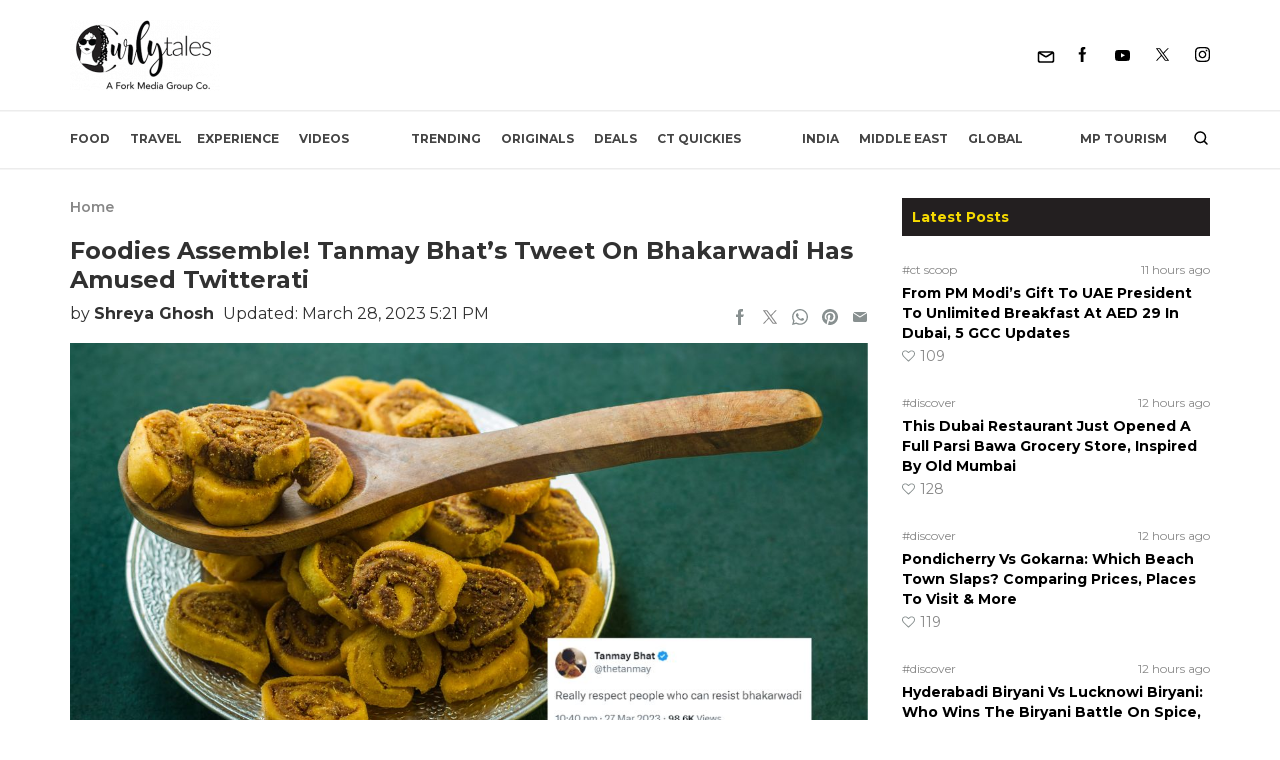

--- FILE ---
content_type: text/html; charset=UTF-8
request_url: https://curlytales.com/foodies-assemble-tanmay-bhats-tweet-on-bhakarwadi-has-amused-twitterati/
body_size: 58503
content:
<!doctype html>
<html lang="en-US">
<head><meta charset="UTF-8" /><script>if(navigator.userAgent.match(/MSIE|Internet Explorer/i)||navigator.userAgent.match(/Trident\/7\..*?rv:11/i)){var href=document.location.href;if(!href.match(/[?&]nowprocket/)){if(href.indexOf("?")==-1){if(href.indexOf("#")==-1){document.location.href=href+"?nowprocket=1"}else{document.location.href=href.replace("#","?nowprocket=1#")}}else{if(href.indexOf("#")==-1){document.location.href=href+"&nowprocket=1"}else{document.location.href=href.replace("#","&nowprocket=1#")}}}}</script><script>(()=>{class RocketLazyLoadScripts{constructor(){this.v="2.0.4",this.userEvents=["keydown","keyup","mousedown","mouseup","mousemove","mouseover","mouseout","touchmove","touchstart","touchend","touchcancel","wheel","click","dblclick","input"],this.attributeEvents=["onblur","onclick","oncontextmenu","ondblclick","onfocus","onmousedown","onmouseenter","onmouseleave","onmousemove","onmouseout","onmouseover","onmouseup","onmousewheel","onscroll","onsubmit"]}async t(){this.i(),this.o(),/iP(ad|hone)/.test(navigator.userAgent)&&this.h(),this.u(),this.l(this),this.m(),this.k(this),this.p(this),this._(),await Promise.all([this.R(),this.L()]),this.lastBreath=Date.now(),this.S(this),this.P(),this.D(),this.O(),this.M(),await this.C(this.delayedScripts.normal),await this.C(this.delayedScripts.defer),await this.C(this.delayedScripts.async),await this.T(),await this.F(),await this.j(),await this.A(),window.dispatchEvent(new Event("rocket-allScriptsLoaded")),this.everythingLoaded=!0,this.lastTouchEnd&&await new Promise(t=>setTimeout(t,500-Date.now()+this.lastTouchEnd)),this.I(),this.H(),this.U(),this.W()}i(){this.CSPIssue=sessionStorage.getItem("rocketCSPIssue"),document.addEventListener("securitypolicyviolation",t=>{this.CSPIssue||"script-src-elem"!==t.violatedDirective||"data"!==t.blockedURI||(this.CSPIssue=!0,sessionStorage.setItem("rocketCSPIssue",!0))},{isRocket:!0})}o(){window.addEventListener("pageshow",t=>{this.persisted=t.persisted,this.realWindowLoadedFired=!0},{isRocket:!0}),window.addEventListener("pagehide",()=>{this.onFirstUserAction=null},{isRocket:!0})}h(){let t;function e(e){t=e}window.addEventListener("touchstart",e,{isRocket:!0}),window.addEventListener("touchend",function i(o){o.changedTouches[0]&&t.changedTouches[0]&&Math.abs(o.changedTouches[0].pageX-t.changedTouches[0].pageX)<10&&Math.abs(o.changedTouches[0].pageY-t.changedTouches[0].pageY)<10&&o.timeStamp-t.timeStamp<200&&(window.removeEventListener("touchstart",e,{isRocket:!0}),window.removeEventListener("touchend",i,{isRocket:!0}),"INPUT"===o.target.tagName&&"text"===o.target.type||(o.target.dispatchEvent(new TouchEvent("touchend",{target:o.target,bubbles:!0})),o.target.dispatchEvent(new MouseEvent("mouseover",{target:o.target,bubbles:!0})),o.target.dispatchEvent(new PointerEvent("click",{target:o.target,bubbles:!0,cancelable:!0,detail:1,clientX:o.changedTouches[0].clientX,clientY:o.changedTouches[0].clientY})),event.preventDefault()))},{isRocket:!0})}q(t){this.userActionTriggered||("mousemove"!==t.type||this.firstMousemoveIgnored?"keyup"===t.type||"mouseover"===t.type||"mouseout"===t.type||(this.userActionTriggered=!0,this.onFirstUserAction&&this.onFirstUserAction()):this.firstMousemoveIgnored=!0),"click"===t.type&&t.preventDefault(),t.stopPropagation(),t.stopImmediatePropagation(),"touchstart"===this.lastEvent&&"touchend"===t.type&&(this.lastTouchEnd=Date.now()),"click"===t.type&&(this.lastTouchEnd=0),this.lastEvent=t.type,t.composedPath&&t.composedPath()[0].getRootNode()instanceof ShadowRoot&&(t.rocketTarget=t.composedPath()[0]),this.savedUserEvents.push(t)}u(){this.savedUserEvents=[],this.userEventHandler=this.q.bind(this),this.userEvents.forEach(t=>window.addEventListener(t,this.userEventHandler,{passive:!1,isRocket:!0})),document.addEventListener("visibilitychange",this.userEventHandler,{isRocket:!0})}U(){this.userEvents.forEach(t=>window.removeEventListener(t,this.userEventHandler,{passive:!1,isRocket:!0})),document.removeEventListener("visibilitychange",this.userEventHandler,{isRocket:!0}),this.savedUserEvents.forEach(t=>{(t.rocketTarget||t.target).dispatchEvent(new window[t.constructor.name](t.type,t))})}m(){const t="return false",e=Array.from(this.attributeEvents,t=>"data-rocket-"+t),i="["+this.attributeEvents.join("],[")+"]",o="[data-rocket-"+this.attributeEvents.join("],[data-rocket-")+"]",s=(e,i,o)=>{o&&o!==t&&(e.setAttribute("data-rocket-"+i,o),e["rocket"+i]=new Function("event",o),e.setAttribute(i,t))};new MutationObserver(t=>{for(const n of t)"attributes"===n.type&&(n.attributeName.startsWith("data-rocket-")||this.everythingLoaded?n.attributeName.startsWith("data-rocket-")&&this.everythingLoaded&&this.N(n.target,n.attributeName.substring(12)):s(n.target,n.attributeName,n.target.getAttribute(n.attributeName))),"childList"===n.type&&n.addedNodes.forEach(t=>{if(t.nodeType===Node.ELEMENT_NODE)if(this.everythingLoaded)for(const i of[t,...t.querySelectorAll(o)])for(const t of i.getAttributeNames())e.includes(t)&&this.N(i,t.substring(12));else for(const e of[t,...t.querySelectorAll(i)])for(const t of e.getAttributeNames())this.attributeEvents.includes(t)&&s(e,t,e.getAttribute(t))})}).observe(document,{subtree:!0,childList:!0,attributeFilter:[...this.attributeEvents,...e]})}I(){this.attributeEvents.forEach(t=>{document.querySelectorAll("[data-rocket-"+t+"]").forEach(e=>{this.N(e,t)})})}N(t,e){const i=t.getAttribute("data-rocket-"+e);i&&(t.setAttribute(e,i),t.removeAttribute("data-rocket-"+e))}k(t){Object.defineProperty(HTMLElement.prototype,"onclick",{get(){return this.rocketonclick||null},set(e){this.rocketonclick=e,this.setAttribute(t.everythingLoaded?"onclick":"data-rocket-onclick","this.rocketonclick(event)")}})}S(t){function e(e,i){let o=e[i];e[i]=null,Object.defineProperty(e,i,{get:()=>o,set(s){t.everythingLoaded?o=s:e["rocket"+i]=o=s}})}e(document,"onreadystatechange"),e(window,"onload"),e(window,"onpageshow");try{Object.defineProperty(document,"readyState",{get:()=>t.rocketReadyState,set(e){t.rocketReadyState=e},configurable:!0}),document.readyState="loading"}catch(t){console.log("WPRocket DJE readyState conflict, bypassing")}}l(t){this.originalAddEventListener=EventTarget.prototype.addEventListener,this.originalRemoveEventListener=EventTarget.prototype.removeEventListener,this.savedEventListeners=[],EventTarget.prototype.addEventListener=function(e,i,o){o&&o.isRocket||!t.B(e,this)&&!t.userEvents.includes(e)||t.B(e,this)&&!t.userActionTriggered||e.startsWith("rocket-")||t.everythingLoaded?t.originalAddEventListener.call(this,e,i,o):(t.savedEventListeners.push({target:this,remove:!1,type:e,func:i,options:o}),"mouseenter"!==e&&"mouseleave"!==e||t.originalAddEventListener.call(this,e,t.savedUserEvents.push,o))},EventTarget.prototype.removeEventListener=function(e,i,o){o&&o.isRocket||!t.B(e,this)&&!t.userEvents.includes(e)||t.B(e,this)&&!t.userActionTriggered||e.startsWith("rocket-")||t.everythingLoaded?t.originalRemoveEventListener.call(this,e,i,o):t.savedEventListeners.push({target:this,remove:!0,type:e,func:i,options:o})}}J(t,e){this.savedEventListeners=this.savedEventListeners.filter(i=>{let o=i.type,s=i.target||window;return e!==o||t!==s||(this.B(o,s)&&(i.type="rocket-"+o),this.$(i),!1)})}H(){EventTarget.prototype.addEventListener=this.originalAddEventListener,EventTarget.prototype.removeEventListener=this.originalRemoveEventListener,this.savedEventListeners.forEach(t=>this.$(t))}$(t){t.remove?this.originalRemoveEventListener.call(t.target,t.type,t.func,t.options):this.originalAddEventListener.call(t.target,t.type,t.func,t.options)}p(t){let e;function i(e){return t.everythingLoaded?e:e.split(" ").map(t=>"load"===t||t.startsWith("load.")?"rocket-jquery-load":t).join(" ")}function o(o){function s(e){const s=o.fn[e];o.fn[e]=o.fn.init.prototype[e]=function(){return this[0]===window&&t.userActionTriggered&&("string"==typeof arguments[0]||arguments[0]instanceof String?arguments[0]=i(arguments[0]):"object"==typeof arguments[0]&&Object.keys(arguments[0]).forEach(t=>{const e=arguments[0][t];delete arguments[0][t],arguments[0][i(t)]=e})),s.apply(this,arguments),this}}if(o&&o.fn&&!t.allJQueries.includes(o)){const e={DOMContentLoaded:[],"rocket-DOMContentLoaded":[]};for(const t in e)document.addEventListener(t,()=>{e[t].forEach(t=>t())},{isRocket:!0});o.fn.ready=o.fn.init.prototype.ready=function(i){function s(){parseInt(o.fn.jquery)>2?setTimeout(()=>i.bind(document)(o)):i.bind(document)(o)}return"function"==typeof i&&(t.realDomReadyFired?!t.userActionTriggered||t.fauxDomReadyFired?s():e["rocket-DOMContentLoaded"].push(s):e.DOMContentLoaded.push(s)),o([])},s("on"),s("one"),s("off"),t.allJQueries.push(o)}e=o}t.allJQueries=[],o(window.jQuery),Object.defineProperty(window,"jQuery",{get:()=>e,set(t){o(t)}})}P(){const t=new Map;document.write=document.writeln=function(e){const i=document.currentScript,o=document.createRange(),s=i.parentElement;let n=t.get(i);void 0===n&&(n=i.nextSibling,t.set(i,n));const c=document.createDocumentFragment();o.setStart(c,0),c.appendChild(o.createContextualFragment(e)),s.insertBefore(c,n)}}async R(){return new Promise(t=>{this.userActionTriggered?t():this.onFirstUserAction=t})}async L(){return new Promise(t=>{document.addEventListener("DOMContentLoaded",()=>{this.realDomReadyFired=!0,t()},{isRocket:!0})})}async j(){return this.realWindowLoadedFired?Promise.resolve():new Promise(t=>{window.addEventListener("load",t,{isRocket:!0})})}M(){this.pendingScripts=[];this.scriptsMutationObserver=new MutationObserver(t=>{for(const e of t)e.addedNodes.forEach(t=>{"SCRIPT"!==t.tagName||t.noModule||t.isWPRocket||this.pendingScripts.push({script:t,promise:new Promise(e=>{const i=()=>{const i=this.pendingScripts.findIndex(e=>e.script===t);i>=0&&this.pendingScripts.splice(i,1),e()};t.addEventListener("load",i,{isRocket:!0}),t.addEventListener("error",i,{isRocket:!0}),setTimeout(i,1e3)})})})}),this.scriptsMutationObserver.observe(document,{childList:!0,subtree:!0})}async F(){await this.X(),this.pendingScripts.length?(await this.pendingScripts[0].promise,await this.F()):this.scriptsMutationObserver.disconnect()}D(){this.delayedScripts={normal:[],async:[],defer:[]},document.querySelectorAll("script[type$=rocketlazyloadscript]").forEach(t=>{t.hasAttribute("data-rocket-src")?t.hasAttribute("async")&&!1!==t.async?this.delayedScripts.async.push(t):t.hasAttribute("defer")&&!1!==t.defer||"module"===t.getAttribute("data-rocket-type")?this.delayedScripts.defer.push(t):this.delayedScripts.normal.push(t):this.delayedScripts.normal.push(t)})}async _(){await this.L();let t=[];document.querySelectorAll("script[type$=rocketlazyloadscript][data-rocket-src]").forEach(e=>{let i=e.getAttribute("data-rocket-src");if(i&&!i.startsWith("data:")){i.startsWith("//")&&(i=location.protocol+i);try{const o=new URL(i).origin;o!==location.origin&&t.push({src:o,crossOrigin:e.crossOrigin||"module"===e.getAttribute("data-rocket-type")})}catch(t){}}}),t=[...new Map(t.map(t=>[JSON.stringify(t),t])).values()],this.Y(t,"preconnect")}async G(t){if(await this.K(),!0!==t.noModule||!("noModule"in HTMLScriptElement.prototype))return new Promise(e=>{let i;function o(){(i||t).setAttribute("data-rocket-status","executed"),e()}try{if(navigator.userAgent.includes("Firefox/")||""===navigator.vendor||this.CSPIssue)i=document.createElement("script"),[...t.attributes].forEach(t=>{let e=t.nodeName;"type"!==e&&("data-rocket-type"===e&&(e="type"),"data-rocket-src"===e&&(e="src"),i.setAttribute(e,t.nodeValue))}),t.text&&(i.text=t.text),t.nonce&&(i.nonce=t.nonce),i.hasAttribute("src")?(i.addEventListener("load",o,{isRocket:!0}),i.addEventListener("error",()=>{i.setAttribute("data-rocket-status","failed-network"),e()},{isRocket:!0}),setTimeout(()=>{i.isConnected||e()},1)):(i.text=t.text,o()),i.isWPRocket=!0,t.parentNode.replaceChild(i,t);else{const i=t.getAttribute("data-rocket-type"),s=t.getAttribute("data-rocket-src");i?(t.type=i,t.removeAttribute("data-rocket-type")):t.removeAttribute("type"),t.addEventListener("load",o,{isRocket:!0}),t.addEventListener("error",i=>{this.CSPIssue&&i.target.src.startsWith("data:")?(console.log("WPRocket: CSP fallback activated"),t.removeAttribute("src"),this.G(t).then(e)):(t.setAttribute("data-rocket-status","failed-network"),e())},{isRocket:!0}),s?(t.fetchPriority="high",t.removeAttribute("data-rocket-src"),t.src=s):t.src="data:text/javascript;base64,"+window.btoa(unescape(encodeURIComponent(t.text)))}}catch(i){t.setAttribute("data-rocket-status","failed-transform"),e()}});t.setAttribute("data-rocket-status","skipped")}async C(t){const e=t.shift();return e?(e.isConnected&&await this.G(e),this.C(t)):Promise.resolve()}O(){this.Y([...this.delayedScripts.normal,...this.delayedScripts.defer,...this.delayedScripts.async],"preload")}Y(t,e){this.trash=this.trash||[];let i=!0;var o=document.createDocumentFragment();t.forEach(t=>{const s=t.getAttribute&&t.getAttribute("data-rocket-src")||t.src;if(s&&!s.startsWith("data:")){const n=document.createElement("link");n.href=s,n.rel=e,"preconnect"!==e&&(n.as="script",n.fetchPriority=i?"high":"low"),t.getAttribute&&"module"===t.getAttribute("data-rocket-type")&&(n.crossOrigin=!0),t.crossOrigin&&(n.crossOrigin=t.crossOrigin),t.integrity&&(n.integrity=t.integrity),t.nonce&&(n.nonce=t.nonce),o.appendChild(n),this.trash.push(n),i=!1}}),document.head.appendChild(o)}W(){this.trash.forEach(t=>t.remove())}async T(){try{document.readyState="interactive"}catch(t){}this.fauxDomReadyFired=!0;try{await this.K(),this.J(document,"readystatechange"),document.dispatchEvent(new Event("rocket-readystatechange")),await this.K(),document.rocketonreadystatechange&&document.rocketonreadystatechange(),await this.K(),this.J(document,"DOMContentLoaded"),document.dispatchEvent(new Event("rocket-DOMContentLoaded")),await this.K(),this.J(window,"DOMContentLoaded"),window.dispatchEvent(new Event("rocket-DOMContentLoaded"))}catch(t){console.error(t)}}async A(){try{document.readyState="complete"}catch(t){}try{await this.K(),this.J(document,"readystatechange"),document.dispatchEvent(new Event("rocket-readystatechange")),await this.K(),document.rocketonreadystatechange&&document.rocketonreadystatechange(),await this.K(),this.J(window,"load"),window.dispatchEvent(new Event("rocket-load")),await this.K(),window.rocketonload&&window.rocketonload(),await this.K(),this.allJQueries.forEach(t=>t(window).trigger("rocket-jquery-load")),await this.K(),this.J(window,"pageshow");const t=new Event("rocket-pageshow");t.persisted=this.persisted,window.dispatchEvent(t),await this.K(),window.rocketonpageshow&&window.rocketonpageshow({persisted:this.persisted})}catch(t){console.error(t)}}async K(){Date.now()-this.lastBreath>45&&(await this.X(),this.lastBreath=Date.now())}async X(){return document.hidden?new Promise(t=>setTimeout(t)):new Promise(t=>requestAnimationFrame(t))}B(t,e){return e===document&&"readystatechange"===t||(e===document&&"DOMContentLoaded"===t||(e===window&&"DOMContentLoaded"===t||(e===window&&"load"===t||e===window&&"pageshow"===t)))}static run(){(new RocketLazyLoadScripts).t()}}RocketLazyLoadScripts.run()})();</script>
	
	<meta name="viewport" content="width=device-width, initial-scale=1" />
  <meta http-equiv="X-UA-Compatible" content="IE=edge">

  <link rel="alternate" type="application/rss+xml" title="Curly Tales RSS Feed"
          href="https://curlytales.com/feed/"/>
    <link rel="alternate" type="application/atom+xml" title="Curly Tales Atom Feed"
          href="https://curlytales.com/feed/atom/"/>
    <link rel="manifest" href="https://curlytales.com/manifest.json" />
                <!-- <link href="https://www.instagram.com/embed.js" rel="preload" as="script">
          <link href="https://platform.twitter.com/widgets.js" rel="preload" as="script"> -->
        
  <!-- OG image fix -->
	<meta property="og:image" content="https://curlytales.com/wp-content/uploads/2023/03/Foodies-Assemble-Tanmay-Bhats-Tweet-On-Bhakarwadi-Has-Amused-Twitterati.jpg" /><meta name="twitter:image" content="https://curlytales.com/wp-content/uploads/2023/03/Foodies-Assemble-Tanmay-Bhats-Tweet-On-Bhakarwadi-Has-Amused-Twitterati.jpg" /><meta property="og:image:width" content="1200" /><meta property="og:image:height" content="630" />
  <!-- <link rel="preload" href="https://securepubads.g.doubleclick.net/tag/js/gpt.js" as="script"> -->
  <script type="rocketlazyloadscript" async="async" data-rocket-src="https://securepubads.g.doubleclick.net/tag/js/gpt.js"></script>
  <!-- <script type="rocketlazyloadscript" async data-rocket-src="https://cdn.contextads.live/exchanges/prebid.js"></script> -->

  <!-- Global site tag (gtag.js) - Google Analytics -->
    <script type="rocketlazyloadscript" async defer data-rocket-src='https://www.googletagmanager.com/gtag/js?id=UA-53593477-6'></script>
    <script type="rocketlazyloadscript">
      window.dataLayer = window.dataLayer || [];
      function gtag(){dataLayer.push(arguments);}
      gtag('js', new Date());
      // console.log('Gtag Initialize');	
      gtag('config', 'UA-53593477-6');
    </script>



    <!-- Global site tag (gtag.js) -GA4 Analytics tag -->
  <script type="rocketlazyloadscript" async data-rocket-src='https://www.googletagmanager.com/gtag/js?id=G-GLH3FL3RXY'></script>
  <script type="rocketlazyloadscript">
      window.dataLayer = window.dataLayer || [];
      function gtag(){dataLayer.push(arguments);}
      gtag('js', new Date());
      gtag('config', 'G-GLH3FL3RXY');
  </script>
  <!-- Matomo -->
  <script type="rocketlazyloadscript">
    var _paq = window._paq = window._paq || [];
    /* tracker methods like "setCustomDimension" should be called before "trackPageView" */
    _paq.push(['trackPageView']);
    _paq.push(['enableLinkTracking']);
    (function() {
      var u="//matolytics.spid.io/";
      _paq.push(['setTrackerUrl', u+'matomo.php']);
      _paq.push(['setSiteId', '2']);
      var d=document, g=d.createElement('script'), s=d.getElementsByTagName('script')[0];
      g.async=true; g.src=u+'matomo.js'; s.parentNode.insertBefore(g,s);
    })();
  </script>
  <!-- End Matomo Code -->

  <!-- Clarity tracking code for https://curlytales.com/ -->
  <script type="rocketlazyloadscript">    
    (function(c,l,a,r,i,t,y){        
      c[a]=c[a]||function(){(c[a].q=c[a].q||[]).push(arguments)};        
      t=l.createElement(r);t.async=1;t.src="https://www.clarity.ms/tag/"+i+"?ref=bwt";        
      y=l.getElementsByTagName(r)[0];y.parentNode.insertBefore(t,y);    
      })
    (window, document, "clarity", "script", "niwe3obfuh");
  </script>

	<meta name='robots' content='index, follow, max-snippet:-1, max-image-preview:large, max-video-preview:-1' />
	<style>img:is([sizes="auto" i], [sizes^="auto," i]) { contain-intrinsic-size: 3000px 1500px }</style>
	<link rel="canonical" href="https://curlytales.com/foodies-assemble-tanmay-bhats-tweet-on-bhakarwadi-has-amused-twitterati/" class="yoast-seo-meta-tag" />

	<!-- This site is optimized with the Yoast SEO Premium plugin v23.6 (Yoast SEO v26.4) - https://yoast.com/wordpress/plugins/seo/ -->
	<title>Foodies Assemble! Tanmay Bhat&#039;s Tweet On Bhakarwadi Has Amused Twitterati</title>
	<meta name="description" content="Recently, the comedian Tanmay Bhat expressed his love for bhakarwadi on Twitter and we are relating to it so much." />
	<meta property="og:locale" content="en_US" />
	<meta property="og:type" content="article" />
	<meta property="og:title" content="Foodies Assemble! Tanmay Bhat&#039;s Tweet On Bhakarwadi Has Amused Twitterati" />
	<meta property="og:description" content="Recently, the comedian Tanmay Bhat expressed his love for bhakarwadi on Twitter and we are relating to it so much." />
	<meta property="og:url" content="https://curlytales.com/foodies-assemble-tanmay-bhats-tweet-on-bhakarwadi-has-amused-twitterati/" />
	<meta property="og:site_name" content="Curly Tales" />
	<meta property="article:publisher" content="https://www.facebook.com/curlytales/" />
	<meta property="og:image" content="https://curlytales.com/wp-content/uploads/2023/03/Foodies-Assemble-Tanmay-Bhats-Tweet-On-Bhakarwadi-Has-Amused-Twitterati.jpg" />
	<meta property="og:image:width" content="1200" />
	<meta property="og:image:height" content="675" />
	<meta property="og:image:type" content="image/jpeg" />
	<meta name="author" content="Shreya Ghosh" />
	<meta name="twitter:card" content="summary_large_image" />
	<meta name="twitter:creator" content="@CurlyTalesIndia" />
	<meta name="twitter:site" content="@CurlyTalesIndia" />
	<meta name="twitter:label1" content="Written by" />
	<meta name="twitter:data1" content="Shreya Ghosh" />
	<meta name="twitter:label2" content="Est. reading time" />
	<meta name="twitter:data2" content="3 minutes" />
	<!-- / Yoast SEO Premium plugin. -->


<meta property="article:published_time" content="2023-03-28T17:13:06+05:30" class="yoast-seo-meta-tag" />
<meta property="article:modified_time" content="2023-03-28T17:21:18+05:30" class="yoast-seo-meta-tag" />
<link rel="amphtml" href="https://curlytales.com/foodies-assemble-tanmay-bhats-tweet-on-bhakarwadi-has-amused-twitterati/amp/" /><meta name="generator" content="AMP for WP 1.1.9"/>
<link rel="alternate" type="application/rss+xml" title="Curly Tales &raquo; Feed" href="https://curlytales.com/feed/" />
<link rel="alternate" type="application/rss+xml" title="Curly Tales &raquo; Comments Feed" href="https://curlytales.com/comments/feed/" />
<link rel="alternate" type="application/rss+xml" title="Curly Tales &raquo; Foodies Assemble! Tanmay Bhat&#8217;s Tweet On Bhakarwadi Has Amused Twitterati Comments Feed" href="https://curlytales.com/foodies-assemble-tanmay-bhats-tweet-on-bhakarwadi-has-amused-twitterati/feed/" />
<link rel="alternate" type="application/rss+xml" title="Curly Tales &raquo; Stories Feed" href="https://curlytales.com/web-stories/feed/"><link rel='stylesheet' id='gn-frontend-gnfollow-style-css' href='https://curlytales.com/wp-content/plugins/gn-publisher/assets/css/gn-frontend-gnfollow.min.css?ver=1.5.24' media='all' />
<link data-minify="1" rel='stylesheet' id='brands-styles-css' href='https://curlytales.com/wp-content/cache/min/1/wp-content/plugins/woocommerce/assets/css/brands.css?ver=1766732620' media='all' />
<script src="https://curlytales.com/wp-includes/js/jquery/jquery.min.js?ver=3.7.1" id="jquery-core-js"></script>
<script src="https://curlytales.com/wp-includes/js/jquery/jquery-migrate.min.js?ver=3.4.1" id="jquery-migrate-js"></script>

<link rel="alternate" type="application/rss+xml" title="Podcast RSS feed" href="https://curlytales.com/feed/podcast" />

<!-- Google site verification - Google for WooCommerce -->
<meta name="google-site-verification" content="cx-AwbCfRzorWw55nXeeCNx40N21O2L35UmOysfSSKo" />
<style type="text/css">.container,.container-fluid,.container-sm,.container-md,.container-lg,.container-xl{width:100%;margin-right:auto;margin-left:auto;}a{cursor:pointer;}@media (min-width:570px){.container,.container-sm,.container-md{max-width:540px;}}@media (min-width:768px){.container,.container-sm,.container-md{max-width:720px;}}@media (min-width:992px){.container,.container-sm,.container-md,.container-lg{max-width:960px;}}@media (min-width:1200px){.container,.container-sm,.container-md,.container-lg,.container-xl{max-width:1140px;}}/* cyrillic-ext */@font-face{font-family:'Montserrat';font-style:italic;font-weight:300;font-display:swap;src:url(https://fonts.gstatic.com/s/montserrat/v25/JTUQjIg1_i6t8kCHKm459WxRxC7m0dR9pBOi.woff2) format('woff2');unicode-range:U+0460-052F,U+1C80-1C88,U+20B4,U+2DE0-2DFF,U+A640-A69F,U+FE2E-FE2F;}/* cyrillic */@font-face{font-family:'Montserrat';font-style:italic;font-weight:300;font-display:swap;src:url(https://fonts.gstatic.com/s/montserrat/v25/JTUQjIg1_i6t8kCHKm459WxRzS7m0dR9pBOi.woff2) format('woff2');unicode-range:U+0301,U+0400-045F,U+0490-0491,U+04B0-04B1,U+2116;}/* vietnamese */@font-face{font-family:'Montserrat';font-style:italic;font-weight:300;font-display:swap;src:url(https://fonts.gstatic.com/s/montserrat/v25/JTUQjIg1_i6t8kCHKm459WxRxi7m0dR9pBOi.woff2) format('woff2');unicode-range:U+0102-0103,U+0110-0111,U+0128-0129,U+0168-0169,U+01A0-01A1,U+01AF-01B0,U+0300-0301,U+0303-0304,U+0308-0309,U+0323,U+0329,U+1EA0-1EF9,U+20AB;}/* latin-ext */@font-face{font-family:'Montserrat';font-style:italic;font-weight:300;font-display:swap;src:url(https://fonts.gstatic.com/s/montserrat/v25/JTUQjIg1_i6t8kCHKm459WxRxy7m0dR9pBOi.woff2) format('woff2');unicode-range:U+0100-02AF,U+0304,U+0308,U+0329,U+1E00-1E9F,U+1EF2-1EFF,U+2020,U+20A0-20AB,U+20AD-20CF,U+2113,U+2C60-2C7F,U+A720-A7FF;}/* latin */@font-face{font-family:'Montserrat';font-style:italic;font-weight:300;font-display:swap;src:url(https://fonts.gstatic.com/s/montserrat/v25/JTUQjIg1_i6t8kCHKm459WxRyS7m0dR9pA.woff2) format('woff2');unicode-range:U+0000-00FF,U+0131,U+0152-0153,U+02BB-02BC,U+02C6,U+02DA,U+02DC,U+0304,U+0308,U+0329,U+2000-206F,U+2074,U+20AC,U+2122,U+2191,U+2193,U+2212,U+2215,U+FEFF,U+FFFD;}/* cyrillic-ext */@font-face{font-family:'Montserrat';font-style:italic;font-weight:400;font-display:swap;src:url(https://fonts.gstatic.com/s/montserrat/v25/JTUQjIg1_i6t8kCHKm459WxRxC7m0dR9pBOi.woff2) format('woff2');unicode-range:U+0460-052F,U+1C80-1C88,U+20B4,U+2DE0-2DFF,U+A640-A69F,U+FE2E-FE2F;}/* cyrillic */@font-face{font-family:'Montserrat';font-style:italic;font-weight:400;font-display:swap;src:url(https://fonts.gstatic.com/s/montserrat/v25/JTUQjIg1_i6t8kCHKm459WxRzS7m0dR9pBOi.woff2) format('woff2');unicode-range:U+0301,U+0400-045F,U+0490-0491,U+04B0-04B1,U+2116;}/* vietnamese */@font-face{font-family:'Montserrat';font-style:italic;font-weight:400;font-display:swap;src:url(https://fonts.gstatic.com/s/montserrat/v25/JTUQjIg1_i6t8kCHKm459WxRxi7m0dR9pBOi.woff2) format('woff2');unicode-range:U+0102-0103,U+0110-0111,U+0128-0129,U+0168-0169,U+01A0-01A1,U+01AF-01B0,U+0300-0301,U+0303-0304,U+0308-0309,U+0323,U+0329,U+1EA0-1EF9,U+20AB;}/* latin-ext */@font-face{font-family:'Montserrat';font-style:italic;font-weight:400;font-display:swap;src:url(https://fonts.gstatic.com/s/montserrat/v25/JTUQjIg1_i6t8kCHKm459WxRxy7m0dR9pBOi.woff2) format('woff2');unicode-range:U+0100-02AF,U+0304,U+0308,U+0329,U+1E00-1E9F,U+1EF2-1EFF,U+2020,U+20A0-20AB,U+20AD-20CF,U+2113,U+2C60-2C7F,U+A720-A7FF;}/* latin */@font-face{font-family:'Montserrat';font-style:italic;font-weight:400;font-display:swap;src:url(https://fonts.gstatic.com/s/montserrat/v25/JTUQjIg1_i6t8kCHKm459WxRyS7m0dR9pA.woff2) format('woff2');unicode-range:U+0000-00FF,U+0131,U+0152-0153,U+02BB-02BC,U+02C6,U+02DA,U+02DC,U+0304,U+0308,U+0329,U+2000-206F,U+2074,U+20AC,U+2122,U+2191,U+2193,U+2212,U+2215,U+FEFF,U+FFFD;}/* cyrillic-ext */@font-face{font-family:'Montserrat';font-style:italic;font-weight:500;font-display:swap;src:url(https://fonts.gstatic.com/s/montserrat/v25/JTUQjIg1_i6t8kCHKm459WxRxC7m0dR9pBOi.woff2) format('woff2');unicode-range:U+0460-052F,U+1C80-1C88,U+20B4,U+2DE0-2DFF,U+A640-A69F,U+FE2E-FE2F;}/* cyrillic */@font-face{font-family:'Montserrat';font-style:italic;font-weight:500;font-display:swap;src:url(https://fonts.gstatic.com/s/montserrat/v25/JTUQjIg1_i6t8kCHKm459WxRzS7m0dR9pBOi.woff2) format('woff2');unicode-range:U+0301,U+0400-045F,U+0490-0491,U+04B0-04B1,U+2116;}/* vietnamese */@font-face{font-family:'Montserrat';font-style:italic;font-weight:500;font-display:swap;src:url(https://fonts.gstatic.com/s/montserrat/v25/JTUQjIg1_i6t8kCHKm459WxRxi7m0dR9pBOi.woff2) format('woff2');unicode-range:U+0102-0103,U+0110-0111,U+0128-0129,U+0168-0169,U+01A0-01A1,U+01AF-01B0,U+0300-0301,U+0303-0304,U+0308-0309,U+0323,U+0329,U+1EA0-1EF9,U+20AB;}/* latin-ext */@font-face{font-family:'Montserrat';font-style:italic;font-weight:500;font-display:swap;src:url(https://fonts.gstatic.com/s/montserrat/v25/JTUQjIg1_i6t8kCHKm459WxRxy7m0dR9pBOi.woff2) format('woff2');unicode-range:U+0100-02AF,U+0304,U+0308,U+0329,U+1E00-1E9F,U+1EF2-1EFF,U+2020,U+20A0-20AB,U+20AD-20CF,U+2113,U+2C60-2C7F,U+A720-A7FF;}/* latin */@font-face{font-family:'Montserrat';font-style:italic;font-weight:500;font-display:swap;src:url(https://fonts.gstatic.com/s/montserrat/v25/JTUQjIg1_i6t8kCHKm459WxRyS7m0dR9pA.woff2) format('woff2');unicode-range:U+0000-00FF,U+0131,U+0152-0153,U+02BB-02BC,U+02C6,U+02DA,U+02DC,U+0304,U+0308,U+0329,U+2000-206F,U+2074,U+20AC,U+2122,U+2191,U+2193,U+2212,U+2215,U+FEFF,U+FFFD;}/* cyrillic-ext */@font-face{font-family:'Montserrat';font-style:italic;font-weight:600;font-display:swap;src:url(https://fonts.gstatic.com/s/montserrat/v25/JTUQjIg1_i6t8kCHKm459WxRxC7m0dR9pBOi.woff2) format('woff2');unicode-range:U+0460-052F,U+1C80-1C88,U+20B4,U+2DE0-2DFF,U+A640-A69F,U+FE2E-FE2F;}/* cyrillic */@font-face{font-family:'Montserrat';font-style:italic;font-weight:600;font-display:swap;src:url(https://fonts.gstatic.com/s/montserrat/v25/JTUQjIg1_i6t8kCHKm459WxRzS7m0dR9pBOi.woff2) format('woff2');unicode-range:U+0301,U+0400-045F,U+0490-0491,U+04B0-04B1,U+2116;}/* vietnamese */@font-face{font-family:'Montserrat';font-style:italic;font-weight:600;font-display:swap;src:url(https://fonts.gstatic.com/s/montserrat/v25/JTUQjIg1_i6t8kCHKm459WxRxi7m0dR9pBOi.woff2) format('woff2');unicode-range:U+0102-0103,U+0110-0111,U+0128-0129,U+0168-0169,U+01A0-01A1,U+01AF-01B0,U+0300-0301,U+0303-0304,U+0308-0309,U+0323,U+0329,U+1EA0-1EF9,U+20AB;}/* latin-ext */@font-face{font-family:'Montserrat';font-style:italic;font-weight:600;font-display:swap;src:url(https://fonts.gstatic.com/s/montserrat/v25/JTUQjIg1_i6t8kCHKm459WxRxy7m0dR9pBOi.woff2) format('woff2');unicode-range:U+0100-02AF,U+0304,U+0308,U+0329,U+1E00-1E9F,U+1EF2-1EFF,U+2020,U+20A0-20AB,U+20AD-20CF,U+2113,U+2C60-2C7F,U+A720-A7FF;}/* latin */@font-face{font-family:'Montserrat';font-style:italic;font-weight:600;font-display:swap;src:url(https://fonts.gstatic.com/s/montserrat/v25/JTUQjIg1_i6t8kCHKm459WxRyS7m0dR9pA.woff2) format('woff2');unicode-range:U+0000-00FF,U+0131,U+0152-0153,U+02BB-02BC,U+02C6,U+02DA,U+02DC,U+0304,U+0308,U+0329,U+2000-206F,U+2074,U+20AC,U+2122,U+2191,U+2193,U+2212,U+2215,U+FEFF,U+FFFD;}/* cyrillic-ext */@font-face{font-family:'Montserrat';font-style:italic;font-weight:700;font-display:swap;src:url(https://fonts.gstatic.com/s/montserrat/v25/JTUQjIg1_i6t8kCHKm459WxRxC7m0dR9pBOi.woff2) format('woff2');unicode-range:U+0460-052F,U+1C80-1C88,U+20B4,U+2DE0-2DFF,U+A640-A69F,U+FE2E-FE2F;}/* cyrillic */@font-face{font-family:'Montserrat';font-style:italic;font-weight:700;font-display:swap;src:url(https://fonts.gstatic.com/s/montserrat/v25/JTUQjIg1_i6t8kCHKm459WxRzS7m0dR9pBOi.woff2) format('woff2');unicode-range:U+0301,U+0400-045F,U+0490-0491,U+04B0-04B1,U+2116;}/* vietnamese */@font-face{font-family:'Montserrat';font-style:italic;font-weight:700;font-display:swap;src:url(https://fonts.gstatic.com/s/montserrat/v25/JTUQjIg1_i6t8kCHKm459WxRxi7m0dR9pBOi.woff2) format('woff2');unicode-range:U+0102-0103,U+0110-0111,U+0128-0129,U+0168-0169,U+01A0-01A1,U+01AF-01B0,U+0300-0301,U+0303-0304,U+0308-0309,U+0323,U+0329,U+1EA0-1EF9,U+20AB;}/* latin-ext */@font-face{font-family:'Montserrat';font-style:italic;font-weight:700;font-display:swap;src:url(https://fonts.gstatic.com/s/montserrat/v25/JTUQjIg1_i6t8kCHKm459WxRxy7m0dR9pBOi.woff2) format('woff2');unicode-range:U+0100-02AF,U+0304,U+0308,U+0329,U+1E00-1E9F,U+1EF2-1EFF,U+2020,U+20A0-20AB,U+20AD-20CF,U+2113,U+2C60-2C7F,U+A720-A7FF;}/* latin */@font-face{font-family:'Montserrat';font-style:italic;font-weight:700;font-display:swap;src:url(https://fonts.gstatic.com/s/montserrat/v25/JTUQjIg1_i6t8kCHKm459WxRyS7m0dR9pA.woff2) format('woff2');unicode-range:U+0000-00FF,U+0131,U+0152-0153,U+02BB-02BC,U+02C6,U+02DA,U+02DC,U+0304,U+0308,U+0329,U+2000-206F,U+2074,U+20AC,U+2122,U+2191,U+2193,U+2212,U+2215,U+FEFF,U+FFFD;}/* cyrillic-ext */@font-face{font-family:'Montserrat';font-style:italic;font-weight:800;font-display:swap;src:url(https://fonts.gstatic.com/s/montserrat/v25/JTUQjIg1_i6t8kCHKm459WxRxC7m0dR9pBOi.woff2) format('woff2');unicode-range:U+0460-052F,U+1C80-1C88,U+20B4,U+2DE0-2DFF,U+A640-A69F,U+FE2E-FE2F;}/* cyrillic */@font-face{font-family:'Montserrat';font-style:italic;font-weight:800;font-display:swap;src:url(https://fonts.gstatic.com/s/montserrat/v25/JTUQjIg1_i6t8kCHKm459WxRzS7m0dR9pBOi.woff2) format('woff2');unicode-range:U+0301,U+0400-045F,U+0490-0491,U+04B0-04B1,U+2116;}/* vietnamese */@font-face{font-family:'Montserrat';font-style:italic;font-weight:800;font-display:swap;src:url(https://fonts.gstatic.com/s/montserrat/v25/JTUQjIg1_i6t8kCHKm459WxRxi7m0dR9pBOi.woff2) format('woff2');unicode-range:U+0102-0103,U+0110-0111,U+0128-0129,U+0168-0169,U+01A0-01A1,U+01AF-01B0,U+0300-0301,U+0303-0304,U+0308-0309,U+0323,U+0329,U+1EA0-1EF9,U+20AB;}/* latin-ext */@font-face{font-family:'Montserrat';font-style:italic;font-weight:800;font-display:swap;src:url(https://fonts.gstatic.com/s/montserrat/v25/JTUQjIg1_i6t8kCHKm459WxRxy7m0dR9pBOi.woff2) format('woff2');unicode-range:U+0100-02AF,U+0304,U+0308,U+0329,U+1E00-1E9F,U+1EF2-1EFF,U+2020,U+20A0-20AB,U+20AD-20CF,U+2113,U+2C60-2C7F,U+A720-A7FF;}/* latin */@font-face{font-family:'Montserrat';font-style:italic;font-weight:800;font-display:swap;src:url(https://fonts.gstatic.com/s/montserrat/v25/JTUQjIg1_i6t8kCHKm459WxRyS7m0dR9pA.woff2) format('woff2');unicode-range:U+0000-00FF,U+0131,U+0152-0153,U+02BB-02BC,U+02C6,U+02DA,U+02DC,U+0304,U+0308,U+0329,U+2000-206F,U+2074,U+20AC,U+2122,U+2191,U+2193,U+2212,U+2215,U+FEFF,U+FFFD;}/* cyrillic-ext */@font-face{font-family:'Montserrat';font-style:normal;font-weight:300;font-display:swap;src:url(https://fonts.gstatic.com/s/montserrat/v25/JTUSjIg1_i6t8kCHKm459WRhyyTh89ZNpQ.woff2) format('woff2');unicode-range:U+0460-052F,U+1C80-1C88,U+20B4,U+2DE0-2DFF,U+A640-A69F,U+FE2E-FE2F;}/* cyrillic */@font-face{font-family:'Montserrat';font-style:normal;font-weight:300;font-display:swap;src:url(https://fonts.gstatic.com/s/montserrat/v25/JTUSjIg1_i6t8kCHKm459W1hyyTh89ZNpQ.woff2) format('woff2');unicode-range:U+0301,U+0400-045F,U+0490-0491,U+04B0-04B1,U+2116;}/* vietnamese */@font-face{font-family:'Montserrat';font-style:normal;font-weight:300;font-display:swap;src:url(https://fonts.gstatic.com/s/montserrat/v25/JTUSjIg1_i6t8kCHKm459WZhyyTh89ZNpQ.woff2) format('woff2');unicode-range:U+0102-0103,U+0110-0111,U+0128-0129,U+0168-0169,U+01A0-01A1,U+01AF-01B0,U+0300-0301,U+0303-0304,U+0308-0309,U+0323,U+0329,U+1EA0-1EF9,U+20AB;}/* latin-ext */@font-face{font-family:'Montserrat';font-style:normal;font-weight:300;font-display:swap;src:url(https://fonts.gstatic.com/s/montserrat/v25/JTUSjIg1_i6t8kCHKm459WdhyyTh89ZNpQ.woff2) format('woff2');unicode-range:U+0100-02AF,U+0304,U+0308,U+0329,U+1E00-1E9F,U+1EF2-1EFF,U+2020,U+20A0-20AB,U+20AD-20CF,U+2113,U+2C60-2C7F,U+A720-A7FF;}/* latin */@font-face{font-family:'Montserrat';font-style:normal;font-weight:300;font-display:swap;src:url(https://fonts.gstatic.com/s/montserrat/v25/JTUSjIg1_i6t8kCHKm459WlhyyTh89Y.woff2) format('woff2');unicode-range:U+0000-00FF,U+0131,U+0152-0153,U+02BB-02BC,U+02C6,U+02DA,U+02DC,U+0304,U+0308,U+0329,U+2000-206F,U+2074,U+20AC,U+2122,U+2191,U+2193,U+2212,U+2215,U+FEFF,U+FFFD;}/* cyrillic-ext */@font-face{font-family:'Montserrat';font-style:normal;font-weight:400;font-display:swap;src:url(https://fonts.gstatic.com/s/montserrat/v25/JTUSjIg1_i6t8kCHKm459WRhyyTh89ZNpQ.woff2) format('woff2');unicode-range:U+0460-052F,U+1C80-1C88,U+20B4,U+2DE0-2DFF,U+A640-A69F,U+FE2E-FE2F;}/* cyrillic */@font-face{font-family:'Montserrat';font-style:normal;font-weight:400;font-display:swap;src:url(https://fonts.gstatic.com/s/montserrat/v25/JTUSjIg1_i6t8kCHKm459W1hyyTh89ZNpQ.woff2) format('woff2');unicode-range:U+0301,U+0400-045F,U+0490-0491,U+04B0-04B1,U+2116;}/* vietnamese */@font-face{font-family:'Montserrat';font-style:normal;font-weight:400;font-display:swap;src:url(https://fonts.gstatic.com/s/montserrat/v25/JTUSjIg1_i6t8kCHKm459WZhyyTh89ZNpQ.woff2) format('woff2');unicode-range:U+0102-0103,U+0110-0111,U+0128-0129,U+0168-0169,U+01A0-01A1,U+01AF-01B0,U+0300-0301,U+0303-0304,U+0308-0309,U+0323,U+0329,U+1EA0-1EF9,U+20AB;}/* latin-ext */@font-face{font-family:'Montserrat';font-style:normal;font-weight:400;font-display:swap;src:url(https://fonts.gstatic.com/s/montserrat/v25/JTUSjIg1_i6t8kCHKm459WdhyyTh89ZNpQ.woff2) format('woff2');unicode-range:U+0100-02AF,U+0304,U+0308,U+0329,U+1E00-1E9F,U+1EF2-1EFF,U+2020,U+20A0-20AB,U+20AD-20CF,U+2113,U+2C60-2C7F,U+A720-A7FF;}/* latin */@font-face{font-family:'Montserrat';font-style:normal;font-weight:400;font-display:swap;src:url(https://fonts.gstatic.com/s/montserrat/v25/JTUSjIg1_i6t8kCHKm459WlhyyTh89Y.woff2) format('woff2');unicode-range:U+0000-00FF,U+0131,U+0152-0153,U+02BB-02BC,U+02C6,U+02DA,U+02DC,U+0304,U+0308,U+0329,U+2000-206F,U+2074,U+20AC,U+2122,U+2191,U+2193,U+2212,U+2215,U+FEFF,U+FFFD;}/* cyrillic-ext */@font-face{font-family:'Montserrat';font-style:normal;font-weight:500;font-display:swap;src:url(https://fonts.gstatic.com/s/montserrat/v25/JTUSjIg1_i6t8kCHKm459WRhyyTh89ZNpQ.woff2) format('woff2');unicode-range:U+0460-052F,U+1C80-1C88,U+20B4,U+2DE0-2DFF,U+A640-A69F,U+FE2E-FE2F;}/* cyrillic */@font-face{font-family:'Montserrat';font-style:normal;font-weight:500;font-display:swap;src:url(https://fonts.gstatic.com/s/montserrat/v25/JTUSjIg1_i6t8kCHKm459W1hyyTh89ZNpQ.woff2) format('woff2');unicode-range:U+0301,U+0400-045F,U+0490-0491,U+04B0-04B1,U+2116;}/* vietnamese */@font-face{font-family:'Montserrat';font-style:normal;font-weight:500;font-display:swap;src:url(https://fonts.gstatic.com/s/montserrat/v25/JTUSjIg1_i6t8kCHKm459WZhyyTh89ZNpQ.woff2) format('woff2');unicode-range:U+0102-0103,U+0110-0111,U+0128-0129,U+0168-0169,U+01A0-01A1,U+01AF-01B0,U+0300-0301,U+0303-0304,U+0308-0309,U+0323,U+0329,U+1EA0-1EF9,U+20AB;}/* latin-ext */@font-face{font-family:'Montserrat';font-style:normal;font-weight:500;font-display:swap;src:url(https://fonts.gstatic.com/s/montserrat/v25/JTUSjIg1_i6t8kCHKm459WdhyyTh89ZNpQ.woff2) format('woff2');unicode-range:U+0100-02AF,U+0304,U+0308,U+0329,U+1E00-1E9F,U+1EF2-1EFF,U+2020,U+20A0-20AB,U+20AD-20CF,U+2113,U+2C60-2C7F,U+A720-A7FF;}/* latin */@font-face{font-family:'Montserrat';font-style:normal;font-weight:500;font-display:swap;src:url(https://fonts.gstatic.com/s/montserrat/v25/JTUSjIg1_i6t8kCHKm459WlhyyTh89Y.woff2) format('woff2');unicode-range:U+0000-00FF,U+0131,U+0152-0153,U+02BB-02BC,U+02C6,U+02DA,U+02DC,U+0304,U+0308,U+0329,U+2000-206F,U+2074,U+20AC,U+2122,U+2191,U+2193,U+2212,U+2215,U+FEFF,U+FFFD;}/* cyrillic-ext */@font-face{font-family:'Montserrat';font-style:normal;font-weight:600;font-display:swap;src:url(https://fonts.gstatic.com/s/montserrat/v25/JTUSjIg1_i6t8kCHKm459WRhyyTh89ZNpQ.woff2) format('woff2');unicode-range:U+0460-052F,U+1C80-1C88,U+20B4,U+2DE0-2DFF,U+A640-A69F,U+FE2E-FE2F;}/* cyrillic */@font-face{font-family:'Montserrat';font-style:normal;font-weight:600;font-display:swap;src:url(https://fonts.gstatic.com/s/montserrat/v25/JTUSjIg1_i6t8kCHKm459W1hyyTh89ZNpQ.woff2) format('woff2');unicode-range:U+0301,U+0400-045F,U+0490-0491,U+04B0-04B1,U+2116;}/* vietnamese */@font-face{font-family:'Montserrat';font-style:normal;font-weight:600;font-display:swap;src:url(https://fonts.gstatic.com/s/montserrat/v25/JTUSjIg1_i6t8kCHKm459WZhyyTh89ZNpQ.woff2) format('woff2');unicode-range:U+0102-0103,U+0110-0111,U+0128-0129,U+0168-0169,U+01A0-01A1,U+01AF-01B0,U+0300-0301,U+0303-0304,U+0308-0309,U+0323,U+0329,U+1EA0-1EF9,U+20AB;}/* latin-ext */@font-face{font-family:'Montserrat';font-style:normal;font-weight:600;font-display:swap;src:url(https://fonts.gstatic.com/s/montserrat/v25/JTUSjIg1_i6t8kCHKm459WdhyyTh89ZNpQ.woff2) format('woff2');unicode-range:U+0100-02AF,U+0304,U+0308,U+0329,U+1E00-1E9F,U+1EF2-1EFF,U+2020,U+20A0-20AB,U+20AD-20CF,U+2113,U+2C60-2C7F,U+A720-A7FF;}/* latin */@font-face{font-family:'Montserrat';font-style:normal;font-weight:600;font-display:swap;src:url(https://fonts.gstatic.com/s/montserrat/v25/JTUSjIg1_i6t8kCHKm459WlhyyTh89Y.woff2) format('woff2');unicode-range:U+0000-00FF,U+0131,U+0152-0153,U+02BB-02BC,U+02C6,U+02DA,U+02DC,U+0304,U+0308,U+0329,U+2000-206F,U+2074,U+20AC,U+2122,U+2191,U+2193,U+2212,U+2215,U+FEFF,U+FFFD;}/* cyrillic-ext */@font-face{font-family:'Montserrat';font-style:normal;font-weight:700;font-display:swap;src:url(https://fonts.gstatic.com/s/montserrat/v25/JTUSjIg1_i6t8kCHKm459WRhyyTh89ZNpQ.woff2) format('woff2');unicode-range:U+0460-052F,U+1C80-1C88,U+20B4,U+2DE0-2DFF,U+A640-A69F,U+FE2E-FE2F;}/* cyrillic */@font-face{font-family:'Montserrat';font-style:normal;font-weight:700;font-display:swap;src:url(https://fonts.gstatic.com/s/montserrat/v25/JTUSjIg1_i6t8kCHKm459W1hyyTh89ZNpQ.woff2) format('woff2');unicode-range:U+0301,U+0400-045F,U+0490-0491,U+04B0-04B1,U+2116;}/* vietnamese */@font-face{font-family:'Montserrat';font-style:normal;font-weight:700;font-display:swap;src:url(https://fonts.gstatic.com/s/montserrat/v25/JTUSjIg1_i6t8kCHKm459WZhyyTh89ZNpQ.woff2) format('woff2');unicode-range:U+0102-0103,U+0110-0111,U+0128-0129,U+0168-0169,U+01A0-01A1,U+01AF-01B0,U+0300-0301,U+0303-0304,U+0308-0309,U+0323,U+0329,U+1EA0-1EF9,U+20AB;}/* latin-ext */@font-face{font-family:'Montserrat';font-style:normal;font-weight:700;font-display:swap;src:url(https://fonts.gstatic.com/s/montserrat/v25/JTUSjIg1_i6t8kCHKm459WdhyyTh89ZNpQ.woff2) format('woff2');unicode-range:U+0100-02AF,U+0304,U+0308,U+0329,U+1E00-1E9F,U+1EF2-1EFF,U+2020,U+20A0-20AB,U+20AD-20CF,U+2113,U+2C60-2C7F,U+A720-A7FF;}/* latin */@font-face{font-family:'Montserrat';font-style:normal;font-weight:700;font-display:swap;src:url(https://fonts.gstatic.com/s/montserrat/v25/JTUSjIg1_i6t8kCHKm459WlhyyTh89Y.woff2) format('woff2');unicode-range:U+0000-00FF,U+0131,U+0152-0153,U+02BB-02BC,U+02C6,U+02DA,U+02DC,U+0304,U+0308,U+0329,U+2000-206F,U+2074,U+20AC,U+2122,U+2191,U+2193,U+2212,U+2215,U+FEFF,U+FFFD;}/* cyrillic-ext */@font-face{font-family:'Montserrat';font-style:normal;font-weight:800;font-display:swap;src:url(https://fonts.gstatic.com/s/montserrat/v25/JTUSjIg1_i6t8kCHKm459WRhyyTh89ZNpQ.woff2) format('woff2');unicode-range:U+0460-052F,U+1C80-1C88,U+20B4,U+2DE0-2DFF,U+A640-A69F,U+FE2E-FE2F;}/* cyrillic */@font-face{font-family:'Montserrat';font-style:normal;font-weight:800;font-display:swap;src:url(https://fonts.gstatic.com/s/montserrat/v25/JTUSjIg1_i6t8kCHKm459W1hyyTh89ZNpQ.woff2) format('woff2');unicode-range:U+0301,U+0400-045F,U+0490-0491,U+04B0-04B1,U+2116;}/* vietnamese */@font-face{font-family:'Montserrat';font-style:normal;font-weight:800;font-display:swap;src:url(https://fonts.gstatic.com/s/montserrat/v25/JTUSjIg1_i6t8kCHKm459WZhyyTh89ZNpQ.woff2) format('woff2');unicode-range:U+0102-0103,U+0110-0111,U+0128-0129,U+0168-0169,U+01A0-01A1,U+01AF-01B0,U+0300-0301,U+0303-0304,U+0308-0309,U+0323,U+0329,U+1EA0-1EF9,U+20AB;}/* latin-ext */@font-face{font-family:'Montserrat';font-style:normal;font-weight:800;font-display:swap;src:url(https://fonts.gstatic.com/s/montserrat/v25/JTUSjIg1_i6t8kCHKm459WdhyyTh89ZNpQ.woff2) format('woff2');unicode-range:U+0100-02AF,U+0304,U+0308,U+0329,U+1E00-1E9F,U+1EF2-1EFF,U+2020,U+20A0-20AB,U+20AD-20CF,U+2113,U+2C60-2C7F,U+A720-A7FF;}/* latin */@font-face{font-family:'Montserrat';font-style:normal;font-weight:800;font-display:swap;src:url(https://fonts.gstatic.com/s/montserrat/v25/JTUSjIg1_i6t8kCHKm459WlhyyTh89Y.woff2) format('woff2');unicode-range:U+0000-00FF,U+0131,U+0152-0153,U+02BB-02BC,U+02C6,U+02DA,U+02DC,U+0304,U+0308,U+0329,U+2000-206F,U+2074,U+20AC,U+2122,U+2191,U+2193,U+2212,U+2215,U+FEFF,U+FFFD;}body{margin:0;}body{font-family:var(--pcbody-font);color:#313131;background-color:#fff;font-size:14px;overflow-x:hidden;text-rendering:optimizeLegibility;-moz-osx-font-smoothing:grayscale;--pcbg-cl:#fff;--pctext-cl:#313131;--pcborder-cl:#dedede;--pcheading-cl:#313131;--pcmeta-cl:#888888;--pcaccent-cl:#F7DB00;--pcbody-font:'PT Serif',serif;--pchead-font:'Raleway',sans-serif;--pchead-wei:bold;--pchd-mg:60px;--pcctain:1170px;--pcctain2:1400px;--pcajs_tcl:var(--pcheading-cl);--pcajs_thcl:var(--pcaccent-cl);--pcajs_mcl:var(--pcmeta-cl);--pcajs_mhcl:var(--pcmeta-cl);--pcajs_ncl:var(--pctext-cl);--pcajs_bcl:var(--pcborder-cl);--pcajs_bgcl:var(--pcbg-cl);--pcajs_bghcl:#f9f9f9;--pcajs_tfz:13px;--pcajs_mfz:12px;--pcajs_nfz:13px;--pc-loader-2:var(--pcaccent-cl);}body{--pccontent-first:#F9F8F3;--pcbg-cl:#fff;--pctext-cl:#313131;--pcborder-cl:#dedede;--pcheading-cl:#313131;--pcmeta-cl:#888888;--pcaccent-cl:#F7DB00;--pcbody-font:'Montserrat',sans-serif;--pchead-font:'Montserrat',sans-serif;--pchead-wei:bold;}/* Aside */.article-list-side,.article-list-side-2{width:100%;}.article-title-side > h3{padding:5px 0;margin:0;}.article-list-side-2{margin-top:15px;}.article-title-side-2 h3{margin-bottom:30px;margin-top:3px;}.article-title-side h2 ,.article-title-side a,.article-title-side-2 h2 ,.article-title-side-2 a{margin:0;color:#000;font-weight:700;font-size:14px;text-decoration:none;text-align:left;}.grid-likes{margin-bottom:30px;}/* Aside *//* Header Start */html,body{margin:0;height:100vh;width:100vw;/* overflow:hidden;*/}::-webkit-scrollbar{width:0;/* Remove scrollbar space */background:transparent;/* Optional:just make scrollbar invisible */}/* Optional:show position indicator in red */::-webkit-scrollbar-thumb{background:transparent;}@media (max-width:570px){h1.mailer-h,h4.mailer-h,p.mailer-p,.footer-copyright{text-align:center;}.footer-copyright *{display:block;}}ul>li:hover>a:before,ul>li>a:hover:before,ul.menu>li:hover>a:before,ul.menu>li>a:hover:before{left:0;width:100%;bottom:0;}ul.menu>li>a:before{background:#F7DB00;color:#000;}.menu>li:hover>a{color:#F7DB00;}.menu>ul>li>a:before,ul.menu>li>a:before{content:"";position:absolute;bottom:15px;transition:all .2s;-webkit-transition:all .2s;-moz-transition:all .2s;left:50%;height:2px;width:0;bottom:0;}a.region-menu:after{font-family:FontAwesome;content:"";margin-left:5px;color:inherit;font-size:13px;font-weight:400;width:auto;display:inline-block;}/* .menu>.menu-item-type-custom>.ct-region:after{*//* font-family:FontAwesome;content:"";margin-left:5px;color:inherit;font-size:13px;font-weight:400;width:auto;display:inline-block;}*/.fa-search{font-size:14px !important;color:black !important;}.search-region li.nav-tab{padding:0 7px !important;}.top-search-classes a{font-size:14px;}.show-search{position:relative;left:0;width:100%;top:0;height:52px;text-align:left;z-index:200;display:none;border-top:1px solid rgb(236,236,236);/* position:relative;left:0;width:100%;top:0;height:52px;text-align:left;z-index:200;display:none;*/}form.pc-searchform{position:relative;}.show-search form.pc-searchform input.search-input{padding:15px 35px 15px 0;transition:all .3s;-webkit-transition:all .3s;-moz-transition:all .3s;border:0;position:absolute;top:0;left:0;width:100%;z-index:3;color:#313131;height:52px;line-height:28px;box-sizing:border-box;-moz-box-sizing:border-box;-webkit-box-sizing:border-box;background:0 0;font-weight:400;letter-spacing:0;font-size:13px;}form.pc-searchform input.search-input{border:1px solid #e9e9e9;background:0 0;padding:12px 40px 12px 20px;color:#313131;font-size:13px;font-family:var(--pcbody-font);font-weight:400;width:100%;}.show-search form.pc-searchform i,form.pc-searchform .searchsubmit{display:none;}form.pc-searchform i{position:absolute;top:50%;transform:translateY(-50%);-webkit-transform:translateY(-50%);/* right:20px;*/z-index:1;font-size:15px;opacity:.9;}form.pc-searchform i{color:var(--pctext-cl);}[type=submit],button{font-family:var(--pchead-font);font-weight:var(--pchead-wei);padding:12px 20px;font-size:13px;line-height:1.2;background-color:var(--pcaccent-cl);color:#fff;position:relative;text-align:center;display:inline-block;border:0;border-radius:0;box-shadow:none;text-shadow:none;text-transform:uppercase;cursor:pointer;}.close-search-mobile{display:none !important;}.header-search-style-default .show-search a.close-search,.header-search-style-default .show-search a.close-search-mobile{transition:all .3s ease-in-out;}.show-search a.close-search-mobile{position:absolute;width:20px;height:60px;display:inline-block;right:0;top:0;z-index:5;text-align:center;line-height:60px;font-size:16px;cursor:pointer;color:#313131;}.fa-window-close{display:block !important;}.show-search a.close-search{position:absolute;width:15px;height:52px;display:inline-block;right:0rem;top:0;z-index:5;text-align:center;line-height:52px;font-size:16px;cursor:pointer;color:#313131;}/* .show-search a.close-search i,.show-search a.close-search-mobile i{font-size:70%;}*/.button-menu-mobile i,.main-nav-social a i,.pcheader-icon a i{line-height:inherit;vertical-align:top;}.fa-times-rectangle:before,.fa-window-close:before{content:"\f2d3";}body{font-family:'Montserrat',sans-serif !important;}.container-fluid{--bs-gutter-x:0rem!important;--bs-gutter-y:0;}.nav-wrapper{display:flex;position:relative;flex-direction:column;flex-wrap:nowrap;align-items:center;justify-content:space-between;margin:auto;z-index:2;background:#fff;box-shadow:0 1.5px 0px rgb(236,236,236);}.logo-container{display:flex;justify-content:space-evenly;align-items:center;width:100%;padding:15px 0px 15px 0px;box-shadow:0 1.5px 0px rgb(236,236,236);}.logo-container .Stories-Header{margin-left:12px;}.logo-container > .container{display:flex;justify-content:space-between;padding:0;}.logo{width:auto;height:auto;}.quickies-logo{width:4rem;height:auto;}.nav-container{float:left;}.nav-tabs{display:flex;font-weight:600;font-size:18px;list-style:none;border-bottom:none !important;margin:0;padding:0;height:58px;}.nav-tab,.menu-btn{cursor:pointer;}.hidden,.menu-btn{display:none;}.sticky-header{position:sticky;top:0;right:0;left:0;z-index:1030;}.Logo-Header{display:flex;width:150px;height:80px;align-items:center;justify-content:center;}.Social-Header{display:flex;width:170px;height:80px;align-items:center;justify-content:flex-end;}.story-thumbnail{height:3.5rem;width:3.5rem;border-radius:50%;}.textStory{font-family:'Open Sans',sans-serif;font-weight:700;max-width:80px;text-align:center;line-height:20px;margin-right:40px;margin-bottom:10px;font-size:14px;}.social a{margin-left:12px;color:black;}.social-footer{padding-bottom:1rem;}.social-footer a{margin-left:12px;color:white;}.sub{margin-left:37px;}.btn.btn-primary{font-size:14px;font-weight:700;background:#3C85C5;border:none;padding:6px 27px;}.searchwrp{position:relative;}.search-form-wrapper{display:none;padding:0 0 0 0;background:#fff;position:relative;box-shadow:0 0px 2px rgba(0,0,0,0.5);}.searchtgl{color:#111;}li.nav-tab,.nav-tabs > li.menu-item{display:block;text-align:left;/* transition:all 0.3s ease 0s;*/color:#000;margin-bottom:-9px;font-size:18px;position:relative;line-height:22px;/* font-weight:400;*/margin:auto;padding:0 5px;}.subscribe{height:27px;}li.nav-tab:first-child,.nav-tabs > li.menu-item:first-child{padding-left:unset !important;}.is-sticky{position:fixed;width:100%;/* height:100%;*/z-index:99999;animation:slideDown 0.3s ease-out;opacity:0.95;}input[type='text']::placeholder{text-align:left;/* for Chrome,Firefox,Opera */}:-ms-input-placeholder{text-align:left;/* for IE 10-11 */}::-webkit-input-placeholder{text-align:left;/* for IE Edge */}#searchform{width:50%;}.cat.featured-cat{color:#888;}input[type="text"].search-bar,input[type="text"].search-bar:focus{border:none;color:#212529 !important;background-color:#fff !important;border-color:transparent !important;outline:0 !important;box-shadow:none !important;z-index:1 !important;}.search-bar-icon{position:absolute;left:-30px;font-size:20px;margin:0;padding:10px 4px 10px 4px;font-weight:400;z-index:1;}@keyframes slideDown{from{transform:translateY(-100%);}to{transform:translateY(0);}}.sub-menu{display:none;position:absolute;background-color:white;min-width:140px;box-shadow:0px 8px 16px 0px rgba(0,0,0,0.2);z-index:1;margin-top:3px;/* border-radius:5px;*/}.sub-menu li{margin:10px 20px;/* padding:0px 0px 5px 0;*/}/* .sub-menu li:first-child{padding-bottom:5px;}*/.sub-menu li:not(:last-child){box-shadow:0 1.5px 0px rgb(236,236,236);}.menu-item-has-children:hover .sub-menu{display:block;color:black;text-decoration:none;display:block;text-align:left;font-size:18px;padding:0;font-weight:400;list-style:none;z-index:9999;transform:rotateX(0deg);}.fa-search:before{content:"\f002";}li.nav-tab a,.nav-tabs > li.menu-item a{text-align:center;/* transition:all 0.3s ease 0s;*/color:#444444;position:relative;line-height:24px;font-size:12px;font-weight:bold !important;text-decoration:none;z-index:999999;text-transform:uppercase;}#menu-mymenu .menu-item:first-child a{margin-left:unset !important;}.menu-bar{display:flex;/* flex-direction:column;*/align-items:center;justify-content:center;}.Stories-Header div:not(:first-child){border-radius:50%;padding:2px;border:2px solid #e03736;margin:0 2px;}.Stories-Header.mobile div:not(:first-child){border-radius:50%;padding:2px;border:2px solid #e03736;margin:0 2px;}ul.nav-tabs.copy-mobile{display:none;}.scroll-logo-desktop{display:none;}.fs-author{margin:0.5rem 0 0 0;font-family:Segoe UI;color:#535353;font-size:12px;}.signup-sub{font-variant:small-caps;}.nav-container{width:100%;display:flex;justify-content:space-between;}#menu-item-382 ul.sub-menu li > .panel-wrapper{right:58px;}.Logo-Header a{display:flex;justify-content:center;align-items:center;text-decoration:none;}.mobile-cat{display:none !important;}nav{width:100%;padding:0;}.location-navbar{margin-right:auto !important;}.menu > li > a{font-size:12px;color:#313131;display:inline-block;/* -o-transition:.3s;-ms-transition:.3s;-moz-transition:.3s;-webkit-transition:.3s;*/position:relative;text-decoration:none;font-family:'Montserrat',sans-serif;text-transform:uppercase;font-weight:bold;margin:15px 5px;}[type=submit],button{font-family:var(--pchead-font);font-weight:var(--pchead-wei);padding:12px 15px 12px 15px;font-size:13px;line-height:1.2;background-color:var(--pcaccent-cl);color:#fff;position:relative;text-align:center;display:inline-block;border:0;border-radius:0;box-shadow:none;text-shadow:none;text-transform:uppercase;cursor:pointer;}.menu > li > a:active{color:#F7DB00;}nav#sidebar-nav{display:none;}.search-region-mobile,a#close-sidebar-nav,.side-navbar{display:none;}select.season_1{margin-right:8px;}.new-region-close{display:none;}.loading-posts{animation-name:cticonrotate;-o-animation-name:cticonrotate;-ms-animation-name:cticonrotate;-webkit-animation-name:cticonrotate;-moz-animation-name:cticonrotate;animation-duration:0.8s;-o-animation-duration:0.8s;-ms-animation-duration:0.8s;-webkit-animation-duration:0.8s;-moz-animation-duration:0.8s;animation-iteration-count:infinite;-o-animation-iteration-count:infinite;-ms-animation-iteration-count:infinite;-webkit-animation-iteration-count:infinite;-moz-animation-iteration-count:infinite;animation-timing-function:linear;-o-animation-timing-function:linear;-ms-animation-timing-function:linear;-webkit-animation-timing-function:linear;-moz-animation-timing-function:linear;}@-o-keyframes cticonrotate{from{-o-transform:rotate(360deg);}to{-o-transform:rotate(0deg);}}@-webkit-keyframes cticonrotate{from{-webkit-transform:rotate(360deg);}to{-webkit-transform:rotate(0deg);}}@-moz-keyframes cticonrotate{from{-moz-transform:rotate(360deg);}to{-moz-transform:rotate(0deg);}}.sidebar-deal-logo{text-align:center;width:100%;}/* Mobile CSS */@media screen and (max-width:990px){.fa-search{font-size:24px !important;color:black !important;}.new-region-close{display:block;width:27%;position:fixed;right:73%;top:0;background:#000;opacity:.9;height:100%;height:200vw;z-index:9999;}/* .menu>.menu-item-type-custom>.ct-region:after{display:none;}*/i.fa.fa-close.mob-region-close{background:white;color:black;padding:5px 6px;border-radius:50%;position:relative;top:25px;left:50px;}p.mob-region-heading{padding:0;margin:10px 20px 3rem 20px;text-align:center;font-size:18px;line-height:1.3;font-family:var(--pchead-font);font-weight:var(--pchead-wei);}.menu > li > a{width:-webkit-max-content;padding:10px 0px 0 0px;/* text-align:center;*/}.menu-item{width:auto;}.show-search{position:absolute;left:0;width:100%;top:70px;background:white;height:52px;text-align:left;z-index:200;display:none;border-top:1px solid rgb(236,236,236);}.side-navbar{display:none;width:100%;height:100%;position:fixed;margin-left:-25rem;top:0px;z-index:999;transition:all 1s ease-in-out;}.mob-navbar{width:73%;background-color:white;padding:30px 20px 20px;}.mob-close{width:27%;background:rgba(0,0,0,.8);}a#close-sidebar-nav{display:block;width:100%;height:100%;}#close-sidebar-nav i{display:inline-block;/* display:none;*/width:24px;height:24px;background-color:#fff;line-height:24px;text-align:center;border-radius:12px;font-size:14px;margin:10px;}.mobile-btn-close{content:"\f00d";color:black !important;}#sidebar-nav-logo{padding:0 20px 20px;text-align:center;margin:0 0 15px;position:relative;}#sidebar-nav-logo:before{content:"";width:60px;height:1px;background:#F7DB00;;position:absolute;bottom:0;left:50%;margin-left:-30px;}#sidebar-nav-logo img{max-width:100%;vertical-align:top;height:auto;}.header-social.sidebar-nav-social{margin:0 0 43px;padding:0 10px;}.header-social{display:block;text-align:center;margin:20px 0 0;}.header-slogan .header-slogan-text,.header-social .inner-header-social{display:inline-block;vertical-align:top;position:relative;}.header-social a{float:left;display:inline-block;vertical-align:top;width:24px;margin-right:15px;}.header-social.sidebar-nav-social a i{color:#313131;font-size:24px;margin-right:15px;}ul.mobile-ul-list{list-style:none;padding:0;}li.mobile-list{border-bottom:1px solid #dedede;padding:0;/* margin-bottom:0;*/}li.mobile-list a{color:black;font-size:13px;font-weight:400;letter-spacing:0;text-transform:uppercase;color:#313131;margin:0;position:relative;padding:13px 0;display:block;/* line-height:1.3em;*/font-family:var(--pchead-font);font-weight:var(--pchead-wei);}.footer-logo-copyright.footer-not-logo{padding:20px 0 62px;}.footer-logo-copyright{padding:40px 0 73px;text-align:center;}#footer-copyright *{font-size:12px;line-height:1.4;font-style:italic;}#footer-copyright a{color:#F7DB00;}footer{padding:60px 0 0 0 !important;}.footer-social a i{font-size:48px !important;color:white !important;}.footer-social{margin:0px !important;}.footer-dev{padding:40px 0 0 0 !important;}.region{height:70px;display:flex;align-items:center;}.search-region-mobile{display:flex;height:80px;}a.region-menu:after{width:auto;display:inline;}.nav-container{display:none;}.menu-btn{display:block;}.mobile-cat{display:block !important;}.ellipsis-li{display:none !important;}#searchform{width:80%;}.copyright{margin-top:31px;text-align:center;padding-top:30px;border-top:1px solid #fff;}.mobile-category{padding:0!important;/* margin:0 !important;*/}ul.nav-tabs.copy-mobile{display:block;position:absolute;bottom:2rem;left:0;right:0;margin:0;padding:0 !important;border-bottom:none !important;}.nav-tab:last-child > .copyright > .social-footer > a{font-size:30px;padding:10px;}.nav-tab:last-child > .copyright > .copy-right-section > p > a{color:#E03837;padding:0;font-size:14px;margin-left:5px;}.searchtgl i{color:white;}.logo-container{display:flex;justify-content:center;align-items:center;width:100%;padding:unset;box-shadow:0 1.5px 0px rgb(236,236,236);}.Logo-Header{display:flex;width:300px;height:80px;align-items:center;justify-content:center;/* left:3rem;*/position:absolute;margin:0 auto;left:0;right:0;top:0rem;}.Stories-Header,.Social-Header{display:none;}.Stories-Header.mobile{display:flex;margin:auto;/*padding-top:10px;*/justify-content:center !important;}.logo{height:auto;width:7rem;}.nav-container{position:fixed;flex-direction:column;display:none;overflow-y:auto;z-index:-1;top:0;left:0;width:70%;height:100%;background:black;box-shadow:-1px 0 2px rgba(0,0,0,0.2);}.nav-tabs:first-child{margin-top:80px;}.nav-tabs{flex-direction:column;align-items:flex-start;/* margin-top:80px;*/width:100%;}.nav-tab:not(:last-child){color:white;padding:0px 25px;margin:0;border-right:unset;/* border-bottom:1px solid #f5f5f5;*/}li.nav-tab,li.nav-tab:first-child,.nav-tabs > li.menu-item,.nav-tabs > li.menu-item:first-child{margin:unset;padding:0px 25px !important;}/* .nav-tab:last-child{padding:15px 25px;}*/.sub-content{background:#F9F9F9;padding:0px;}.menu-btn{position:absolute;/* display:block;*/margin:0;width:30px;height:18px;cursor:pointer;z-index:2;left:0em;bottom:2rem;margin-left:15px;}.menu-btn .menu{display:block;width:30px;height:3px;border-radius:2px;background:#111;}.menu-btn .menu:nth-child(2){margin-top:4px;opacity:1;}.menu-btn .menu:nth-child(3){margin-top:4px;}.sub-menu{display:none;position:fixed;width:73%;top:0;right:0;height:200vw;background-color:white;min-width:140px;box-shadow:0px 8px 16px 0px rgba(0,0,0,0.2);z-index:1;}sul.sub-menu li.menu-item a{color:#000 !important;font-weight:700;padding:10px;text-transform:uppercase;}li.nav-tab a,.nav-tabs > li.menu-item a{text-align:left;font-size:13px;line-height:22px;font-weight:500;text-decoration:none;z-index:999999;color:white;position:relative;padding:10px 0;margin:0;border-right:unset;font-variant:small-caps;}@keyframes menu-slide-left{0%{transform:translateX(-200px);}to{transform:translateX(0);}}.nav-wrapper{flex-direction:row;height:80px;}.searchwrp{margin:0 0 0 0;right:5rem;z-index:0;}.searchtgl i{color:black;font-size:24px;}.open-sidebar-nav #close-sidebar-nav,.open-sidebar-nav #sidebar-nav{left:270px;}.open-sidebar-nav #close-sidebar-nav{left:270px;opacity:1;visibility:visible;}#close-sidebar-nav,#sidebar-nav,.penci-menu-hbg,.penci-menu-hbg-overlay{z-index:9999999;}}/* Footer Start */.modal{display:none;position:fixed;z-index:9999;align-items:center;min-height:calc(100% - var(--bs-modal-margin) * 2);left:0;top:0;width:100%;height:100%;overflow:auto;background-color:rgb(0,0,0);background-color:rgba(0,0,0,0.4);}.modal-content{max-width:600px;min-height:calc(100% - var(--bs-modal-margin) * 2);}.modal-content{background:#131313;margin:auto;border:1px solid #888;/* width:60%;*//* height:80%;*/}.modal-content .modal-body{padding:40px;}.close{color:#aaaaaa;float:right;font-size:28px;font-weight:bold;cursor:pointer;}.modal-content .centertext h4{padding:10px 5px 10px 5px;margin-bottom:20px;}.modal-content p,.modal-content h4{color:#fff;/* color:#A2A2A2;*/}.modal-content .mc4wp-form{display:flex;justify-content:center;}.mc4wp-form{max-width:450px;width:100%;text-align:center;margin:0 auto;}.modal-content .mc4wp-form-fields{margin-top:20px;}.mc4wp-form-fields{display:flex;margin-top:15px;}.mc4wp-form label{text-align:left;margin-bottom:10px;display:block;}.jr-insta-thumb ul.thumbnails li img,.mc4wp-form input[type=date],.mc4wp-form input[type=number],.mc4wp-form input[type=text]{width:100%;}.mc4wp-form input{border:1px solid #dedede;border-radius:0;-webkit-border-radius:0;-moz-border-radius:0;outline:0;background:0 0;display:block;font-size:12px;line-height:1;padding:17px 20px;margin-bottom:20px;letter-spacing:0;font-family:var(--pcbody-font);}.mc4wp-response{clear:both;color:#5c5c5e;}.mc4wp-form{max-width:450px;width:100%;text-align:center;margin:0 auto;}footer{background:black;padding:60px 0;}.footer-head{display:flex;justify-content:space-between;align-items:center;margin:0 0 32px;}div#footer-image{max-width:320px;width:auto;height:50px;}.ct-app{width:580px;display:flex;justify-content:space-between;align-items:center;}.ct-app span{color:white;font-size:14px;font-style:normal;line-height:1.4;font-weight:100;font-family:'Montserrat',sans-serif;}.ct-app img{border-radius:15px;width:150px;height:45px;}.footer-lists{display:flex;justify-content:space-between;}#footer-copyright p{padding:0 1rem;font-size:14px;color:#999;line-height:1.4;font-style:italic;}ul.footer-ul{margin:0;padding:0;list-style:none;}li.footer-links{margin-bottom:11px;padding-bottom:12px;font-size:14px;color:var(--pcbg-cl);}li a{color:#ffffffc4;font-size:14px;font-style:normal;line-height:1.4;font-weight:100;text-decoration:none;-webkit-transition:color .3s;font-family:Montserrat,sans-serif;}li a:hover{color:#F7DB00 !important;/* text-decoration:underline;*/}.current-menu-item > a{color:#F7DB00 !important;}.current-menu-item > a:before{content:"";position:absolute;bottom:15px;transition:all .2s;-webkit-transition:all .2s;-moz-transition:all .2s;left:50%;height:2px;width:0;}.current-menu-item >a:before{left:0 !important;width:100% !important;}.last{width:auto;max-width:300px;}.mc4wp-form .mc4wp-form-fields>p,.mc4wp-form>form>p{padding:0px;}.semail input{border:#707070;color:#000;background:#fff;border-radius:7px;padding:.75rem;margin-right:1rem;}.mc4wp-form-fields{display:flex;justify-content:space-between;}.mc4wp-form .mc4wp-form-fields>p:last-of-type,.widget .mc4wp-form>form>p:last-of-type{margin-bottom:0;}.mc4wp-form input[type=submit]{display:block;width:100%;font-size:14px;text-transform:uppercase;color:#313131;margin:0;cursor:pointer;border:0;transition:all .3s;-webkit-transition:all .3s;-moz-transition:all .3s;background:#f5f5f5;}.ssubmit input{padding:0.75rem;background:#F7DB00!important;color:#313131!important;border-radius:5px!important;font-weight:700;}form#mc4wp-form-1{display:flex !important;margin-top:15px;padding:0;}p.mailer-p{text-align:left;letter-spacing:0pt;color:#A2A2A2;opacity:1;font-size:14px;line-height:28px;}h4.mailer-h,h1.mailer-h{text-align:left;letter-spacing:.09pt;color:#FFF;opacity:1;margin-bottom:5px;padding:0;margin:0;font-size:14px;font-weight:700;}.footer-dev{display:flex;flex-direction:column;align-items:center;padding:60px 0 0 0;}.footer-social{margin:0 0 43px;}.social i.fa{font-family:"FontAwesome";font-weight:400;color:#000;font-size:14px;margin-right:13px;}.inner-header-social i.fa{font-family:"FontAwesome";font-weight:400;color:#fff;font-size:14px;margin-right:13px;}#footer-copyright a{color:#F7DB00;text-decoration:none;}.footer-links a:hover{color:#f7db32;text-decoration:underline;}/* Footer End */@media (max-width:570px){h1.mailer-h,h4.mailer-h,p.mailer-p,.footer-copyright{text-align:center;}}@media (max-width:992px){.footer-head{flex-direction:column;}.ct-app{width:100%;justify-content:space-evenly;padding:20px 0 0 0;}.ct-app span{display:none;}.ct-app img{border-radius:15px;width:110px;height:34px;}.footer-lists{justify-content:center;flex-wrap:wrap;}.footer-nav{flex-basis:50%;padding-bottom:1.5rem;}ul.footer-ul,.last >*{text-align:center;}.last{width:100%;flex-basis:100%;padding:0 1rem;}.mc4wp-form-fields{width:100%;}.semail{margin-right:unset}.ssubmit input{padding:0.75rem;}h1.mailer-h,h4.mailer-h,p.mailer-p,.footer-copyright{text-align:center;}.footer-copyright *{display:block;}.mc4wp-form-fields{justify-content:center;}.show-search form.pc-searchform input.search-input{padding:15px 35px 15px 15px;box-shadow:0 1.5px 0px rgb(236,236,236);}.close-search{display:none !important;}.close-search-mobile{display:block !important;}.show-search a.close-search,.show-search a.close-search-mobile{right:10px;}.ct-region{text-align:right;margin-right:unset !important;}/* i.penci-faicon.fa{font-size:48px;}*/}.sidebar-most-read h2{padding:10px;background:#231F20;color:#F7DB00;font-size:14px;margin:0;}ul.footer-ul{display:flex;margin:0;padding:0;list-style:none;flex-direction:column;}</style><style type="text/css">.container-single{display:flex;padding-top:30px;justify-content:space-between;}.content-single{width:70%;}.sidebar{width:27%;}.category-section{padding-bottom:40px;}.category-best h3{padding:10px;background:#231F20;color:#F7DB00;font-size:18px;margin:0;}.category-best h4{padding:10px;background:#231F20;color:#F7DB00;font-size:14px;margin:0;}.article-thumbnails-best-side,.article-thumbnails-best-side img{width:100%;height:auto;}.article-thumbnails-best-side .postimg a{display:block;width:100%;height:172px;background-image:url(https://curlytales.com//wp-content/themes/curlytales-oct-23/images/logo_ct_place.svg);background-size:100%;background-repeat:no-repeat;}.article-post-meta{display:flex;justify-content:space-between;align-items:center;font-size:12px;font-family:var(--pcbody-font);margin-top:8px;}.article-post-meta a ,.article-post-meta p{text-decoration:none;color:var(--pcmeta-cl);font-size:12px;margin:0;}.post-image img{max-width:100%;height:auto;margin-bottom:-5px !important;background-image:url(https://curlytales.com//wp-content/themes/curlytales-oct-23/images/logo_ct_place.svg);background-size:100%;background-repeat:no-repeat;}a.crumb{font-size:14px;font-weight:600;color:#888;text-decoration:none;}.fa-angle-right{font-size:14px;color:#888;margin:0 10px;}h1.post-title{color:#313131;font-size:24px;margin:20px 0 0 0;}h2.post-title{margin:10px 0 0 0 !important;}.post-image.post-thumb{height:auto;margin-top:20px;margin-bottom:20px;}.mag-meta.post-data-dekstop{font-size:16px;margin:10px 0px 20px 0px;}.mag-meta.post-data-dekstop > a{color:#313131 !important;font-weight:bold;}.post-data-dekstop span.author-italic:after{content:"";width:1px;height:10px;background:#DEDEDE;margin:0 0px 0 5px;border-right:1px solid;background:none!important;opacity:.6;display:none;}.share-list.post-share{position:unset !important;float:right;}.post-share{display:inline-block;position:absolute;z-index:10;right:0;top:20px;}.single-breadcrumb i.fa{color:#888;}i.fa,.grid-likes span{color:#888;}.post-share .list-posts-share,.post-share a{display:inline-block;vertical-align:top;}.list-posts-share a{width:16px;color:#888888;margin-left:10px;}/* .list-posts-share a{margin-left:10px;}*/.author a{text-decoration:none;}.entry-content p{font-size:16px;font-weight:400;}.entry-content p > a{text-decoration:none;outline:none;cursor:pointer;text-decoration:underline #f7db00 2px solid;color:#000!important;font-weight:700;}.single-breadcrumb i:last-child{display:none;}.post-entry{margin-bottom:40px;line-height:28px;}.post-entry img{width:100%;height:auto;}strong{font-weight:700;}strong a{outline:none;cursor:pointer;text-decoration:underline #f7db00 2px solid;color:#000!important;font-weight:700;}.wp-caption-text{text-align:center;}.wp-caption-text{font-size:14px;line-height:1.4;margin:0;padding:11px 10px;color:#fff;font-style:italic;position:absolute;bottom:0.5rem;left:0;width:100%;background:rgba(0,0,0,.5);transition:all .4s;-webkit-transition:all .4s;-moz-transition:all .4s;}figure{width:100% !important;height:-webkit-fill-available;margin:0;text-align:center;position:relative;overflow:hidden;}figure img{width:100%;height:auto;}figure:hover .wp-caption-text{transform:none;margin:0px 0 -50px 0;}p > i > a,p > a > i{outline:none;cursor:pointer;text-decoration:underline #f7db00 2px solid;color:#000!important;font-weight:700;}article{border-bottom:10px solid #ededed;}article:not(:first-child){border-bottom:10px solid #ededed;padding-top:20px;}p img{width:100%;height:auto;}.share-title{display:none;}.join_follow{display:flex;justify-content:flex-end;}.join_follow a{color:#000000;}span.joinus_desktop{width:94px;height:30px;display:inline-block;vertical-align:text-bottom;margin-right:5px;}span.followus_desktop{width:107px;height:30px;display:inline-block;vertical-align:text-bottom;margin-right:15px;}.author{margin-right:5px;}/* Mobile */@media screen and (max-width:990px){.join_follow{display:flex;justify-content:center;}.single-breadcrumb{text-align:center;display:flex;align-items:center;}.container-single{padding-top:20px;}.content-single{width:100%;}.sidebar{display:none;}.header-standard.header-classic.single-header.post-title-dekstop{padding:0 15px;text-align:left;font-weight:300 !important;font-size:18px;/* margin:0 0 26px;*/}h1.post-title{font-size:21px;margin:15px 0 0 0;text-align:left;}h2.post-title{font-size:16px;margin-top:10px !important;margin-bottom:10px !important;text-align:left;}.post-image.post-thumb{height:auto;margin-top:15px;margin-bottom:15px;}.fa-angle-right{color:#888;}.author{/* padding-left:15px;*/}.entry-date{padding-right:15px;}.post-entry{padding:0 15px;}.post-entry h2{font-size:20px;}.share-list.post-share{float:unset;text-align:center;display:block;margin-top:8px;}.mag-meta.post-data-dekstop{text-align:center;padding-left:7px;padding-right:7px;font-size:14px;}figure{width:-webkit-fill-available !important;height:auto;margin:0;text-align:center;position:relative;overflow:hidden;}figure img{width:-webkit-fill-available;height:-webkit-fill-available;}}</style><!-- Google Tag Manager -->
	<script type="rocketlazyloadscript">(function(w,d,s,l,i){w[l]=w[l]||[];w[l].push({'gtm.start':
	new Date().getTime(),event:'gtm.js'});var f=d.getElementsByTagName(s)[0],
	j=d.createElement(s),dl=l!='dataLayer'?'&l='+l:'';j.async=true;j.src=
	'https://www.googletagmanager.com/gtm.js?id='+i+dl;f.parentNode.insertBefore(j,f);
	})(window,document,'script','dataLayer','GTM-KLJPQ5H');</script>
	<!-- End Google Tag Manager --><script type="application/ld+json">{"@context":"https://schema.org","@type":"Article","mainEntityOfPage":{"@type":"WebPage","@id":"https://curlytales.com/foodies-assemble-tanmay-bhats-tweet-on-bhakarwadi-has-amused-twitterati/"},"headline":"Foodies Assemble! Tanmay Bhat&#8217;s Tweet On Bhakarwadi Has Amused Twitterati","description":"Bhakarwadi is an emotion for Gujaratis and Maharashtrians. The crunchy crispy snack just soothes our souls with its delish taste.","image":"https://curlytales.com/wp-content/uploads/2023/03/Foodies-Assemble-Tanmay-Bhats-Tweet-On-Bhakarwadi-Has-Amused-Twitterati.jpg","author":[{"@type":"Person","name":"Shreya Ghosh","url":"https://curlytales.com/author/shreya-g/"}],"publisher":{"@context":"https://schema.org","@type":"Organization","name":"Curly Tales","url":"https://curlytales.com/","logo":{"@type":"ImageObject","url":"https://curlytales.com/wp-content/uploads/2024/09/ct-logo-600x60-1.png","width":600,"height":60},"sameAs":["https://www.facebook.com/curlytales","https://twitter.com/CurlyTalesIndia","https://www.instagram.com/curly.tales/"]},"datePublished":"2023-03-28T17:13:06+05:30","dateModified":"2023-03-28T17:21:18+05:30","articleBody":"Bhakarwadi is an emotion for Gujaratis and Maharashtrians. The crunchy crispy snack just soothes our souls with its delish taste. A perfect addition to the evening chai time, this food item is simply one of the most loved and popular snacks in India. Foodies do not even need tea to enjoy it always. A bowl full of bhakarwadi while doing anything and everything just sets the mood right! Recently, Tanmay Bhat expressed his love for this famous snack on Twitter and we are relating to it so much.\r\nTanmay Bhat Has United All The Bhakarwadi Lovers In His Latest Tweet!\r\nThe comedian took to his official Twitter handle @thetanmay to start a Twitter thread about this spiral-shaped snack. And ever since he tweeted about bhakarwadi, foodies are sharing their love for this incredibly tasty snack. We know how consuming too many snacks at one go can upset the stomach. So many people stop themselves from gorging after some time. This part of resisting is really difficult and we are sure that you can relate to it too. Tanmay tweeted Really respect people who can resist bhakarwadi and we also have the similar feeling towards these people.\r\n\r\nReally respect people who can resist bhakarwadi\r\n— Tanmay Bhat (@thetanmay) March 27, 2023\r\n\r\n\r\nBhat continued the thread with another tweet ever crumbled some bhakarwadi with hot dal rice and this is a yummy combination to try.\r\n\r\never crumbled some bhakarwadi with hot dal rice?\r\n— Tanmay Bhat (@thetanmay) March 27, 2023\r\n\r\n\r\nAlso read: Chandigarh Walo, Midnight Snacking On Street Is Now More Expensive\r\nFoodies Are Relating To The MAX!\r\nShared on 27 March night, the tweet has certainly made its way to all the bhakarwadi lovers out there. Twitterati is sharing their love for this Indian snack in the comments and even talking about how they enjoy eating this snack. Tanmays tweet now has more than 99K views with over 1900 likes.\r\n\r\nHeres how the Netizens are reacting!\r\n\r\nMurukku is yet another popular Indian snack and you surely need to try it if not tasted it yet.\r\n\r\nOf course I did that! If u liked bhakarwadi, try murukku! Same texture, same fun!\r\n— ChrisTea (@ChristieKuriak1) March 28, 2023\r\n\r\n\r\nIt indeed is!\r\n\r\nNow thats called a mouth watering hack!!!\r\n— Ankit Singh (@ImAnkit_singh) March 28, 2023\r\n\r\n\r\nGuy knows his textures right\r\n— Preshant G (@preshG_) March 27, 2023\r\n\r\n\r\nAlso read: Vikas Khanna Calls This Maharashtrian Dish A “Groundbreaking Invention”| Curly Tales  \r\n\r\nNow ,this seems to be a great combination!\r\n\r\nAnd some raw onion rings + papad 🤌\r\n— Divesh Dembra (@DiveshDembra) March 27, 2023\r\n\r\n\r\nBhakarwadi: the ultimate midnight snack!\r\n\r\nRaat ke ded baje khaane ka mann kar raha hai ab 🤐😪\r\n— Ramya (@good_old_rum) March 27, 2023\r\n\r\n\r\nOopss!!! This is another level of love and dedication!\r\n\r\nI once finished a whole packet. My stomach burned for a long time after that, also got some hiccups but it was totally worth it!!\r\n— Sunny K (@khetu) March 27, 2023\r\n\r\n\r\nOnce you try bhakarwadi, you certainly wont be able to say no.\r\n\r\nAaj tak koi aisa Paida nahi hua Jo Bakarwadi ko mana kar sake - चितळे\r\n— Malhar Lonikar ⚕️ (@MalharLonikar) March 27, 2023\r\n\r\n\r\nMore and more pairing for this Indian snack.\r\n\r\nold monk ke sath chitale ke bhakarwadi acchi lagti hai.\r\n— Ashwin.M (@MharolkarAshwin) March 27, 2023\r\n\r\n\r\nand more respect to those who can resist Chitale Bhakarwadi of Pune\r\n— Ashis Balpande (@AshisBalpande) March 27, 2023\r\n\r\n\r\nAre you a fan of bhakarwadi too?\r\n\r\nCover Image Courtesy: Canva, Twitter/ Tanmay Bhat","associatedMedia":[{"@type":"imageObject","url":"https://curlytales.com/wp-content/uploads/2023/03/Foodies-Assemble-Tanmay-Bhats-Tweet-On-Bhakarwadi-Has-Amused-Twitterati.jpg","caption":"Picture credit- Canva, Tanmay Bhat Twitter","description":"Picture credit- Canva, Tanmay Bhat Twitter","height":"700","width":"1200"}]}</script>
<script type="application/ld+json">{"@context":"http://schema.org/","@type":"WebPage","name":"Foodies Assemble! Tanmay Bhat&#8217;s Tweet On Bhakarwadi Has Amused Twitterati","description":"Bhakarwadi is an emotion for Gujaratis and Maharashtrians. The crunchy crispy snack just soothes our souls with its delish taste.","keywords":"bhakarwadi,bhakarwadi maharashtraian snack,maharashtraian snack,maharashtrian snack bhakarwadi,maharashtrian snacks bhakarwadi,tanmay bhat,tanmay bhat tweet,tanmay bhat tweet on bhakarwadi","speakable":{"@type":"SpeakableSpecification","cssSelector":["h1.post-title"]},"url":"https://curlytales.com/foodies-assemble-tanmay-bhats-tweet-on-bhakarwadi-has-amused-twitterati/"}</script>
<script type="application/ld+json" name="breadcrumb_schema">{"@context":"https://schema.org/","@type":"BreadcrumbList","itemListElement":[{"@type":"ListItem","position":1,"item":{"@id":"https://curlytales.com/","name":"Home"}},{"@type":"ListItem","position":2,"item":{"name":"Foodies Assemble! Tanmay Bhat&#8217;s Tweet On Bhakarwadi Has Amused Twitterati"}}]}</script>
<script type="application/ld+json">{"@context":"https://schema.org","@type":"Organization","name":"Curly Tales","url":"https://curlytales.com/","logo":{"@type":"ImageObject","url":"https://curlytales.com/wp-content/uploads/2024/09/ct-logo-600x60-1.png","width":600,"height":60},"sameAs":["https://www.facebook.com/curlytales","https://twitter.com/CurlyTalesIndia","https://www.instagram.com/curly.tales/"]}</script>
<script type="application/ld+json">{"@context":"https://schema.org","@type":"SiteNavigationElement","@id":"SiteNavigationElement","name":["Food","Travel","Experience","Videos","Trending","Originals","CT Deals","CT Quickies"],"url":["https://curlytales.com/food/","https://curlytales.com/travel-tales/","https://curlytales.com/events-experiences/","https://curlytales.com/videos/","https://curlytales.com/trending/","https://curlytales.com/originals/","https://curlytales.com/deals/","https://curlytales.com/web-stories/"]}</script>
	<noscript><style>.woocommerce-product-gallery{ opacity: 1 !important; }</style></noscript>
	<noscript><style id="rocket-lazyload-nojs-css">.rll-youtube-player, [data-lazy-src]{display:none !important;}</style></noscript>    <style>
    @media screen and (max-width: 990px){
      .menu-btn {
          position: absolute;
          /* display: block; */
          margin: 0;
          width: 30px;
          height: 18px;
          cursor: pointer;
          z-index: 2;
          left: 0em;
          bottom: 2rem;
          margin-left: 15px;
      }
    }

    .header-2{
        position: sticky;
        top: 0;
        right: 0;
        left: 0;
        z-index: 1030;
    }

    .social{
      display:flex;
    }
    .social a {
          margin-left: 25px;
          color: black;
          width: 15px;
          height: 17px;
      }
      .search-region li.nav-tab:last-child button {
          padding-right: 0;
      }
      .search-region li.nav-tab:last-child {
          padding: 0 !important;
      }
  </style>

<style>
  .panel-wrapper {
    display: flex;
    flex-direction: row;
    align-items: center;
    justify-content: center;
    height: 280px;
    position: relative;
    background: white;
    box-shadow: 0px 8px 16px 0px rgba(0,0,0,0.2);
  }
  .panel-tabs {
    display: flex;
    flex-direction: column;
    width: 230px;
  }
  .panel-tab {
    cursor: pointer;
    font-size: 12px;
    padding: 10px 20px;
    margin: 0px 2px;
    background: #000;
    display: inline-block;
    color: #fff;
    text-align: right;
    text-transform: uppercase;
    border-top-color: #ececec;
    border-bottom-color: #ececec;
    background: #fff;
    color: var(--pcaccent-cl);
    z-index: 10;
    position: relative;
  }
  .panels {
    background: #fffffff6;
    width: 100%;
    border-left: 1px solid #ececec;
    overflow: hidden;
    padding: 20px 20px 20px 10px;
    max-height: 280px;
  }
  .panel {
    display: none;
    animation: fadein 0.8s;
  }
  .panel-tabs a:hover ,.cat-active{
    border-right: 1px solid #fff !important;
    border: 1px solid #ececec;
    margin-right: -2px;
    margin-left:0px; 
    color:#F7DB00 !important;
  }
  #menu-item-382 
  @keyframes fadein {
    from {
      opacity: 0;
    }
    to {
      opacity: 1;
    }
  }
  .panel-title {
    font-size: 1.5em;
    font-weight: bold;
  }
  .radio {
    display: none;
  }
  #one:checked ~ .panels #one-panel,
  #two:checked ~ .panels #two-panel,
  #three:checked ~ .panels #three-panel,
  #four:checked ~ .panels #four-panel{
    display: block;
  }
  #one:checked ~ .panel-tabs #one-panel-tab,
  #two:checked ~ .panel-tabs #two-panel-tab,
  #three:checked ~ .panel-tabs #three-panel-tab,
  #four:checked ~ .panel-tabs #four-panel-tab {
    background: #fffffff6;
    color: #f7db00;
    font-size: 12px;
    text-align: right;
    line-height: 1.4em;
    font-family: var(--pchead-font);
    text-transform: uppercase;
    font-weight: var(--pchead-wei);
    margin: 0 -1px;
    border-right: 1px solid #fff;
    border-left: 1px solid #ececec;
    border-top: 1px solid #ececec;
    border-bottom: 1px solid #ececec;
  }
  .panel-mega-post {
        width: 24%;
        float: left;
        padding-left: 9px;
        margin-bottom: 15px;
    }
  .panel-mega-thumbnail img{
    width: 100%;
    height: auto;
  }
  span.mega-cat-name {
    position: relative;
    z-index: 99;
    background: #F7DB00;
    color: #000;
    top: 22px !important;
    left: 0;
    z-index: 3;
    height: 18px;
    font-weight: 400;
    line-height: 18px;
  }
  .mega-cat-name a {
        position: absolute;
        background: #F7DB00;
        color: #000;
        /* font-size: inherit!important; */
        font-family: inherit!important;
        font-weight: inherit!important;
        line-height: inherit!important;
        color: inherit!important;
        opacity: 1;
        padding: 0;
        margin: 0;
        text-transform: none;
        letter-spacing: 0;
        text-decoration: none;
        font-size: 10px;
        padding: 0px 6px;
    }

    .panel-image-holder{
        width: 100%;
        height: auto;
        display: inline-block;
        position: relative;
    }
    .panel-mega-thumbnail {
        /* margin-bottom: 5px; */
        width: 100%;
    }
    h3.post-mega-title,p.post-mega-title {
        margin: 0;
        font-family: Montserrat', sans-serif';
        line-height: 0.8;
    }
    h3.post-mega-title a,p.post-mega-title a{
        font-family: var(--pchead-font);
        text-transform: uppercase;
        font-weight: var(--pchead-wei);
        font-size: 12px  !important;
        color: #313131;
        display: inline-block;
        -o-transition: .3s;
        -ms-transition: .3s;
        -moz-transition: .3s;
        -webkit-transition: .3s;
        position: relative;
        text-decoration: none;
        margin: 0;
        padding: 0;
        min-width: 0;
        border-bottom: none;
        position: relative;
        text-align: center;
        line-height: 1.4 !important;
    }
    p.panel-mega-date {
        padding: 0;
        margin: 0;
        text-align: center;
        font-size: 10px;
        line-height: 1;
        font-size: 12px;
        color: #999;
        text-align: center;
        margin-top: 6px;
    }
    .social a:last-child i.fa {
    margin-right: 0;
    }
    .search-region li.nav-tab:last-child {
    padding-right: 0px !important;
    }

    .search-region li.nav-tab:last-child button {
        padding-right: 0;
    }
</style>
<meta name="generator" content="WP Rocket 3.20.1.2" data-wpr-features="wpr_delay_js wpr_defer_js wpr_minify_js wpr_lazyload_images wpr_lazyload_iframes wpr_image_dimensions wpr_minify_css wpr_preload_links wpr_desktop" /></head>

<body class="wp-singular post-template-default single single-post postid-407384 single-format-standard wp-embed-responsive wp-theme-curlytales-oct-23 theme-curlytales-oct-23 woocommerce-no-js">
<!-- Google Tag Manager (noscript) -->
			<noscript><iframe src="https://www.googletagmanager.com/ns.html?id=GTM-KLJPQ5H" height="0" width="0" style="display:none;visibility:hidden"></iframe></noscript>
		<!-- End Google Tag Manager (noscript) --><header data-rocket-location-hash="356b846caa8bcf03f79b789b56f0c61e" class="header-2 header-header-2" id="header">
      <div class="nav-wrapper">
        <div class="logo-container">
          <div data-rocket-location-hash="f117ee89930d3a249ddbfc02370ddefa" class="container">
            <div class="Logo-Header">
              <a href="https://curlytales.com" target="_self" class="gaEvent" ev-cat="Logo" ev-action="Click" ev-label="CTLogo">
                <img class="logo" src="data:image/svg+xml,%3Csvg%20xmlns='http://www.w3.org/2000/svg'%20viewBox='0%200%20150%20140'%3E%3C/svg%3E" alt="Curly Tales - Food + Travel Recommendations" title="Curly Tales - Food + Travel Recommendations" width="150" height="140" data-lazy-src="https://curlytales.com/wp-content/uploads/2023/06/curlytales-logo-150x71.png"/><noscript><img class="logo" src="https://curlytales.com/wp-content/uploads/2023/06/curlytales-logo-150x71.png" alt="Curly Tales - Food + Travel Recommendations" title="Curly Tales - Food + Travel Recommendations" width="150" height="140"/></noscript>
              </a>
            </div>
                          <div class="cads-billboard"></div>
                        <div class="Social-Header">
              <div class="header-social">
                <div class="social">
                  <a href="mailto:hey@curlytales.com">     
                    <svg width='22px' height='20px' viewBox="0 0 24 24" fill="none" xmlns="http://www.w3.org/2000/svg">
                      <path d="M4 7L10.94 11.3375C11.5885 11.7428 12.4115 11.7428 13.06 11.3375L20 7M5 18H19C20.1046 18 21 17.1046 21 16V8C21 6.89543 20.1046 6 19 6H5C3.89543 6 3 6.89543 3 8V16C3 17.1046 3.89543 18 5 18Z" stroke="#000000" stroke-width="2" stroke-linecap="round" stroke-linejoin="round"/>
                    </svg>
                  </a>
                  <a href="https://www.facebook.com/curlytales"  aria-label="Facebook" rel="noreferrer" >
                      <svg xmlns="http://www.w3.org/2000/svg" viewBox="0 0 16 16" id="Facebook"><path fill="#000000" fill-rule="evenodd" d="M12 5.5H9v-2a1 1 0 0 1 1-1h1V0H9a3 3 0 0 0-3 3v2.5H4V8h2v8h3V8h2l1-2.5z" clip-rule="evenodd" class="color1976d2 svgShape"></path></svg>
                  </a>
                  <a href="https://www.youtube.com/@curlytalesdigital"  aria-label="Youtube" rel="nofollow"
                    ><svg xmlns="http://www.w3.org/2000/svg" viewBox="5.368 13.434 53.9 37.855" id="Youtube"><path fill="#ffffff" d="M41.272 31.81c-4.942-2.641-9.674-5.069-14.511-7.604v15.165c5.09-2.767 10.455-5.301 14.532-7.561h-.021z" class="colorffffff svgShape"></path><path fill="#e4e4e4" d="M41.272 31.81c-4.942-2.641-14.511-7.604-14.511-7.604l12.758 8.575c.001 0-2.324 1.289 1.753-.971z" class="colore8e0e0 svgShape"></path><path fill="#000000" d="M27.691 51.242c-10.265-.189-13.771-.359-15.926-.803-1.458-.295-2.725-.95-3.654-1.9-.718-.719-1.289-1.816-1.732-3.338-.38-1.268-.528-2.323-.739-4.9-.323-5.816-.4-10.571 0-15.884.33-2.934.49-6.417 2.682-8.449 1.035-.951 2.239-1.563 3.591-1.816 2.112-.401 11.11-.718 20.425-.718 9.294 0 18.312.317 20.426.718 1.689.317 3.273 1.267 4.203 2.492 2 3.146 2.035 7.058 2.238 10.118.084 1.458.084 9.737 0 11.195-.316 4.836-.57 6.547-1.288 8.321-.444 1.12-.823 1.711-1.479 2.366a7.085 7.085 0 0 1-3.76 1.922c-8.883.668-16.426.813-24.987.676zM41.294 31.81c-4.942-2.641-9.674-5.09-14.511-7.625v15.166c5.09-2.767 10.456-5.302 14.532-7.562l-.021.021z" class="colorcd201f svgShape"></path></svg></a>
                  <a  href="https://twitter.com/CurlyTalesIndia" aria-label="Twitter" rel="noreferrer"><svg xmlns="http://www.w3.org/2000/svg" enable-background="new 0 0 72 72" viewBox="0 0 72 72" id="twitterx" ><switch><g fill="#000000" class="color000000 svgShape"><path d="M42.5,31.2L66,6h-6L39.8,27.6L24,6H4l24.6,33.6L4,66  h6l21.3-22.8L48,66h20L42.5,31.2z M12.9,10h8l38.1,52h-8L12.9,10z" fill="#000000" class="color000000 svgShape"></path></g></switch></svg></a>
                  <a  href="https://www.instagram.com/curly.tales/" aria-label="Instagram" rel="noreferrer"
                    ><svg xmlns="http://www.w3.org/2000/svg" viewBox="0 0 2476 2476" id="Instagram"><path d="M825.4 1238c0-227.9 184.7-412.7 412.6-412.7 227.9 0 412.7 184.8 412.7 412.7 0 227.9-184.8 412.7-412.7 412.7-227.9 0-412.6-184.8-412.6-412.7m-223.1 0c0 351.1 284.6 635.7 635.7 635.7s635.7-284.6 635.7-635.7-284.6-635.7-635.7-635.7S602.3 886.9 602.3 1238m1148-660.9c0 82 66.5 148.6 148.6 148.6 82 0 148.6-66.6 148.6-148.6s-66.5-148.5-148.6-148.5-148.6 66.5-148.6 148.5M737.8 2245.7c-120.7-5.5-186.3-25.6-229.9-42.6-57.8-22.5-99-49.3-142.4-92.6-43.3-43.3-70.2-84.5-92.6-142.3-17-43.6-37.1-109.2-42.6-229.9-6-130.5-7.2-169.7-7.2-500.3s1.3-369.7 7.2-500.3c5.5-120.7 25.7-186.2 42.6-229.9 22.5-57.8 49.3-99 92.6-142.4 43.3-43.3 84.5-70.2 142.4-92.6 43.6-17 109.2-37.1 229.9-42.6 130.5-6 169.7-7.2 500.2-7.2 330.6 0 369.7 1.3 500.3 7.2 120.7 5.5 186.2 25.7 229.9 42.6 57.8 22.4 99 49.3 142.4 92.6 43.3 43.3 70.1 84.6 92.6 142.4 17 43.6 37.1 109.2 42.6 229.9 6 130.6 7.2 169.7 7.2 500.3 0 330.5-1.2 369.7-7.2 500.3-5.5 120.7-25.7 186.3-42.6 229.9-22.5 57.8-49.3 99-92.6 142.3-43.3 43.3-84.6 70.1-142.4 92.6-43.6 17-109.2 37.1-229.9 42.6-130.5 6-169.7 7.2-500.3 7.2-330.5 0-369.7-1.2-500.2-7.2M727.6 7.5c-131.8 6-221.8 26.9-300.5 57.5-81.4 31.6-150.4 74-219.3 142.8C139 276.6 96.6 345.6 65 427.1 34.4 505.8 13.5 595.8 7.5 727.6 1.4 859.6 0 901.8 0 1238s1.4 378.4 7.5 510.4c6 131.8 26.9 221.8 57.5 300.5 31.6 81.4 73.9 150.5 142.8 219.3 68.8 68.8 137.8 111.1 219.3 142.8 78.8 30.6 168.7 51.5 300.5 57.5 132.1 6 174.2 7.5 510.4 7.5 336.3 0 378.4-1.4 510.4-7.5 131.8-6 221.8-26.9 300.5-57.5 81.4-31.7 150.4-74 219.3-142.8 68.8-68.8 111.1-137.9 142.8-219.3 30.6-78.7 51.6-168.7 57.5-300.5 6-132.1 7.4-174.2 7.4-510.4s-1.4-378.4-7.4-510.4c-6-131.8-26.9-221.8-57.5-300.5-31.7-81.4-74-150.4-142.8-219.3C2199.4 139 2130.3 96.6 2049 65c-78.8-30.6-168.8-51.6-300.5-57.5-132-6-174.2-7.5-510.4-7.5-336.3 0-378.4 1.4-510.5 7.5" fill="#000000" class="color000000 svgShape"></path></svg>
                  </a>
                </div>
              </div>
            </div>
          </div>
        </div>
        <nav class="container" style="padding: 0">
          <input class="hidden" type="checkbox" id="menuToggle" />
          <label class="menu-btn" for="menuToggle">
            <div class="menu"></div>
            <div class="menu"></div>
            <div class="menu"></div>
          </label>
          <div class="nav-container">
                          <ul id="menu-mymenu" class="menu nav-tabs"><li id="menu-item-309" class="menu-item menu-item-type-taxonomy menu-item-object-category current-post-ancestor current-menu-parent current-post-parent ajax-mega-menu megapos-flexible mega-menu menu-item-has-children menu-item-309"><a href="https://curlytales.com/food/">Food</a>
<ul class="sub-menu megamenu">
	<li id="menu-item-0" class="menu-item-0"><div class="megamenu  panel-wrapper container penc-menu-309">        <style>
            .sub-menu.megamenu li{
                margin:unset;
            }
            .sub-menu.megamenu {
                width:max-content;
                background: unset !important;
                box-shadow: unset !important;             
            }
            .sub-menu.megamenu {
                width:max-content;
            }
            .row-active{
                display:block;
            }
            .sub-menu.megamenu > .menu-item{
                display:none;
            }
            .sub-menu.megamenu .panel-image-holder{
                z-index: unset;
            }
            span.mega-cat-name{
                top:20px;
            }
        </style>
		            <div class="panel-tabs">
				                    <a class="mega-cat-child panel-tab cat-1"
                       href="https://curlytales.com/food/discover/"
                       data-id="panel-mega-162592"><span>Discover</span></a>
					                    <a class="mega-cat-child panel-tab cat-2"
                       href="https://curlytales.com/food/plan/"
                       data-id="panel-mega-162593"><span>Plan</span></a>
					                    <a class="mega-cat-child panel-tab cat-3"
                       href="https://curlytales.com/ct-review/"
                       data-id="panel-mega-335650"><span>CT Review</span></a>
					                    <a class="mega-cat-child panel-tab cat-4"
                       href="https://curlytales.com/celebrity-interviews/"
                       data-id="panel-mega-163253"><span>Celebrity Interviews</span></a>
					            </div>
		
        <div class="panels">
            <div class="menu-mega-latest-posts">
				                    <div class="panel panel-mega-162592 cat-tab-1  row-active">
						
                                    <div class="panel-mega-post">
                                        <div class="panel-mega-thumbnail">
                                            <span class="mega-cat-name">
                                                <a href="https://curlytales.com/food/discover/">Discover</a>
                                            </span>
                                            <a
                                                class="panel-image-holder panel-lazy lazyloaded pcloaded"
                                                data-bgset="https://curlytales.com/wp-content/uploads/2026/01/Al-Ain-Heritage-Festival.jpg"
                                                href="https://curlytales.com/middle-east/food/this-dubai-restaurant-just-opened-a-full-parsi-bawa-grocery-store-inspired-by-old-mumbai/"
                                                title="This Dubai Restaurant Just Opened A Full Parsi Bawa Grocery Store, Inspired By Old Mumbai"
                                                data-ll-status="loaded"
                                            >
                                                <img width="1200" height="675" src="data:image/svg+xml,%3Csvg%20xmlns='http://www.w3.org/2000/svg'%20viewBox='0%200%201200%20675'%3E%3C/svg%3E" title="This Dubai Restaurant Just Opened A Full Parsi Bawa Grocery Store, Inspired By Old Mumbai" alt="This Dubai Restaurant Just Opened A Full Parsi Bawa Grocery Store, Inspired By Old Mumbai" srcset="" data-lazy-src="https://curlytales.com/wp-content/uploads/2026/01/Al-Ain-Heritage-Festival.jpg"><noscript><img width="1200" height="675" src="https://curlytales.com/wp-content/uploads/2026/01/Al-Ain-Heritage-Festival.jpg" title="This Dubai Restaurant Just Opened A Full Parsi Bawa Grocery Store, Inspired By Old Mumbai" alt="This Dubai Restaurant Just Opened A Full Parsi Bawa Grocery Store, Inspired By Old Mumbai" srcset=""></noscript>
                                            </a>
                                            </div>
                                            <div class="panel-mega-meta">
                                            <p class="post-mega-title">
                                                <a href="https://curlytales.com/middle-east/food/this-dubai-restaurant-just-opened-a-full-parsi-bawa-grocery-store-inspired-by-old-mumbai/" title="This Dubai Restaurant Just Opened A Full Parsi Bawa Grocery Store, Inspired By Old Mumbai">
                                                    This Dubai Restaurant Just Opened A Full Parsi&#8230;                                                </a>
                                            </p>
                                            <p class="panel-mega-date">
                                                <time class="entry-date published" datetime="2023-12-05T16:20:32+05:30">1 day ago</time>
                                            </p>
                                        </div>
                                    </div>
							
                                    <div class="panel-mega-post">
                                        <div class="panel-mega-thumbnail">
                                            <span class="mega-cat-name">
                                                <a href="https://curlytales.com/food/discover/">Discover</a>
                                            </span>
                                            <a
                                                class="panel-image-holder panel-lazy lazyloaded pcloaded"
                                                data-bgset="https://curlytales.com/wp-content/uploads/2026/01/hyderabadi-biryani-vs-lucknowi-biryani.jpg"
                                                href="https://curlytales.com/india/food/hyderabadi-biryani-vs-lucknowi-biryani-who-wins-the-biryani-battle-on-spice-price-fame/"
                                                title="Hyderabadi Biryani Vs Lucknowi Biryani: Who Wins The Biryani Battle On Spice, Price &#038; Fame?"
                                                data-ll-status="loaded"
                                            >
                                                <img width="1200" height="675" src="data:image/svg+xml,%3Csvg%20xmlns='http://www.w3.org/2000/svg'%20viewBox='0%200%201200%20675'%3E%3C/svg%3E" title="Hyderabadi Biryani Vs Lucknowi Biryani: Who Wins The Biryani Battle On Spice, Price &#038; Fame?" alt="Hyderabadi Biryani Vs Lucknowi Biryani: Who Wins The Biryani Battle On Spice, Price &#038; Fame?" srcset="" data-lazy-src="https://curlytales.com/wp-content/uploads/2026/01/hyderabadi-biryani-vs-lucknowi-biryani.jpg"><noscript><img width="1200" height="675" src="https://curlytales.com/wp-content/uploads/2026/01/hyderabadi-biryani-vs-lucknowi-biryani.jpg" title="Hyderabadi Biryani Vs Lucknowi Biryani: Who Wins The Biryani Battle On Spice, Price &#038; Fame?" alt="Hyderabadi Biryani Vs Lucknowi Biryani: Who Wins The Biryani Battle On Spice, Price &#038; Fame?" srcset=""></noscript>
                                            </a>
                                            </div>
                                            <div class="panel-mega-meta">
                                            <p class="post-mega-title">
                                                <a href="https://curlytales.com/india/food/hyderabadi-biryani-vs-lucknowi-biryani-who-wins-the-biryani-battle-on-spice-price-fame/" title="Hyderabadi Biryani Vs Lucknowi Biryani: Who Wins The Biryani Battle On Spice, Price &#038; Fame?">
                                                    Hyderabadi Biryani Vs Lucknowi Biryani: Who Wins The&#8230;                                                </a>
                                            </p>
                                            <p class="panel-mega-date">
                                                <time class="entry-date published" datetime="2023-12-05T16:20:32+05:30">1 day ago</time>
                                            </p>
                                        </div>
                                    </div>
							
                                    <div class="panel-mega-post">
                                        <div class="panel-mega-thumbnail">
                                            <span class="mega-cat-name">
                                                <a href="https://curlytales.com/food/discover/">Discover</a>
                                            </span>
                                            <a
                                                class="panel-image-holder panel-lazy lazyloaded pcloaded"
                                                data-bgset="https://curlytales.com/wp-content/uploads/2026/01/pinni-recipe.jpg"
                                                href="https://curlytales.com/india/food/make-pinni-the-og-punjabi-winter-sweet-in-just-simple-steps/"
                                                title="Make Pinni, The OG Punjabi Winter Sweet In Just 7 Simple Steps"
                                                data-ll-status="loaded"
                                            >
                                                <img width="1200" height="675" src="data:image/svg+xml,%3Csvg%20xmlns='http://www.w3.org/2000/svg'%20viewBox='0%200%201200%20675'%3E%3C/svg%3E" title="Make Pinni, The OG Punjabi Winter Sweet In Just 7 Simple Steps" alt="Make Pinni, The OG Punjabi Winter Sweet In Just 7 Simple Steps" srcset="" data-lazy-src="https://curlytales.com/wp-content/uploads/2026/01/pinni-recipe.jpg"><noscript><img width="1200" height="675" src="https://curlytales.com/wp-content/uploads/2026/01/pinni-recipe.jpg" title="Make Pinni, The OG Punjabi Winter Sweet In Just 7 Simple Steps" alt="Make Pinni, The OG Punjabi Winter Sweet In Just 7 Simple Steps" srcset=""></noscript>
                                            </a>
                                            </div>
                                            <div class="panel-mega-meta">
                                            <p class="post-mega-title">
                                                <a href="https://curlytales.com/india/food/make-pinni-the-og-punjabi-winter-sweet-in-just-simple-steps/" title="Make Pinni, The OG Punjabi Winter Sweet In Just 7 Simple Steps">
                                                    Make Pinni, The OG Punjabi Winter Sweet In&#8230;                                                </a>
                                            </p>
                                            <p class="panel-mega-date">
                                                <time class="entry-date published" datetime="2023-12-05T16:20:32+05:30">1 day ago</time>
                                            </p>
                                        </div>
                                    </div>
							
                                    <div class="panel-mega-post">
                                        <div class="panel-mega-thumbnail">
                                            <span class="mega-cat-name">
                                                <a href="https://curlytales.com/food/discover/">Discover</a>
                                            </span>
                                            <a
                                                class="panel-image-holder panel-lazy lazyloaded pcloaded"
                                                data-bgset="https://curlytales.com/wp-content/uploads/2026/01/rasgulla-coffee.jpg"
                                                href="https://curlytales.com/india/food/ct-exclusive-i-tried-the-viral-rasgulla-cappuccino-and-its-not-as-bad-as-it-sounds/"
                                                title="CT Exclusive: I Tried The Viral Rasgulla Cappuccino, And It&#8217;s Not As Bad As It Sounds!"
                                                data-ll-status="loaded"
                                            >
                                                <img width="1200" height="675" src="data:image/svg+xml,%3Csvg%20xmlns='http://www.w3.org/2000/svg'%20viewBox='0%200%201200%20675'%3E%3C/svg%3E" title="CT Exclusive: I Tried The Viral Rasgulla Cappuccino, And It&#8217;s Not As Bad As It Sounds!" alt="CT Exclusive: I Tried The Viral Rasgulla Cappuccino, And It&#8217;s Not As Bad As It Sounds!" srcset="" data-lazy-src="https://curlytales.com/wp-content/uploads/2026/01/rasgulla-coffee.jpg"><noscript><img width="1200" height="675" src="https://curlytales.com/wp-content/uploads/2026/01/rasgulla-coffee.jpg" title="CT Exclusive: I Tried The Viral Rasgulla Cappuccino, And It&#8217;s Not As Bad As It Sounds!" alt="CT Exclusive: I Tried The Viral Rasgulla Cappuccino, And It&#8217;s Not As Bad As It Sounds!" srcset=""></noscript>
                                            </a>
                                            </div>
                                            <div class="panel-mega-meta">
                                            <p class="post-mega-title">
                                                <a href="https://curlytales.com/india/food/ct-exclusive-i-tried-the-viral-rasgulla-cappuccino-and-its-not-as-bad-as-it-sounds/" title="CT Exclusive: I Tried The Viral Rasgulla Cappuccino, And It&#8217;s Not As Bad As It Sounds!">
                                                    CT Exclusive: I Tried The Viral Rasgulla Cappuccino,&#8230;                                                </a>
                                            </p>
                                            <p class="panel-mega-date">
                                                <time class="entry-date published" datetime="2023-12-05T16:20:32+05:30">1 day ago</time>
                                            </p>
                                        </div>
                                    </div>
							                    </div>
					                    <div class="panel panel-mega-162593 cat-tab-2 ">
						
                                    <div class="panel-mega-post">
                                        <div class="panel-mega-thumbnail">
                                            <span class="mega-cat-name">
                                                <a href="https://curlytales.com/food/plan/">Plan</a>
                                            </span>
                                            <a
                                                class="panel-image-holder panel-lazy lazyloaded pcloaded"
                                                data-bgset="https://curlytales.com/wp-content/uploads/2026/01/2016-food-trends-1.jpg"
                                                href="https://curlytales.com/india/food/ct-exclusive-we-asked-indias-top-chefs-to-share-viral-food-trends-of/"
                                                title="CT Exclusive: We Asked India&#8217;s Top Chefs To Share Viral Food Trends Of 2016"
                                                data-ll-status="loaded"
                                            >
                                                <img width="1200" height="675" src="data:image/svg+xml,%3Csvg%20xmlns='http://www.w3.org/2000/svg'%20viewBox='0%200%201200%20675'%3E%3C/svg%3E" title="CT Exclusive: We Asked India&#8217;s Top Chefs To Share Viral Food Trends Of 2016" alt="CT Exclusive: We Asked India&#8217;s Top Chefs To Share Viral Food Trends Of 2016" srcset="" data-lazy-src="https://curlytales.com/wp-content/uploads/2026/01/2016-food-trends-1.jpg"><noscript><img width="1200" height="675" src="https://curlytales.com/wp-content/uploads/2026/01/2016-food-trends-1.jpg" title="CT Exclusive: We Asked India&#8217;s Top Chefs To Share Viral Food Trends Of 2016" alt="CT Exclusive: We Asked India&#8217;s Top Chefs To Share Viral Food Trends Of 2016" srcset=""></noscript>
                                            </a>
                                            </div>
                                            <div class="panel-mega-meta">
                                            <p class="post-mega-title">
                                                <a href="https://curlytales.com/india/food/ct-exclusive-we-asked-indias-top-chefs-to-share-viral-food-trends-of/" title="CT Exclusive: We Asked India&#8217;s Top Chefs To Share Viral Food Trends Of 2016">
                                                    CT Exclusive: We Asked India&#8217;s Top Chefs To&#8230;                                                </a>
                                            </p>
                                            <p class="panel-mega-date">
                                                <time class="entry-date published" datetime="2023-12-05T16:20:32+05:30">1 day ago</time>
                                            </p>
                                        </div>
                                    </div>
							
                                    <div class="panel-mega-post">
                                        <div class="panel-mega-thumbnail">
                                            <span class="mega-cat-name">
                                                <a href="https://curlytales.com/food/plan/">Plan</a>
                                            </span>
                                            <a
                                                class="panel-image-holder panel-lazy lazyloaded pcloaded"
                                                data-bgset="https://curlytales.com/wp-content/uploads/2022/06/michelin.jpg"
                                                href="https://curlytales.com/india/food/restaurants-in-bangalore-that-offer-michelin-star-experiences/"
                                                title="14 Restaurants In Bangalore That Offer Michelin-Star-Like Experiences With Elegance &#038; Luxury"
                                                data-ll-status="loaded"
                                            >
                                                <img width="1200" height="675" src="data:image/svg+xml,%3Csvg%20xmlns='http://www.w3.org/2000/svg'%20viewBox='0%200%201200%20675'%3E%3C/svg%3E" title="14 Restaurants In Bangalore That Offer Michelin-Star-Like Experiences With Elegance &#038; Luxury" alt="14 Restaurants In Bangalore That Offer Michelin-Star-Like Experiences With Elegance &#038; Luxury" srcset="" data-lazy-src="https://curlytales.com/wp-content/uploads/2022/06/michelin.jpg"><noscript><img width="1200" height="675" src="https://curlytales.com/wp-content/uploads/2022/06/michelin.jpg" title="14 Restaurants In Bangalore That Offer Michelin-Star-Like Experiences With Elegance &#038; Luxury" alt="14 Restaurants In Bangalore That Offer Michelin-Star-Like Experiences With Elegance &#038; Luxury" srcset=""></noscript>
                                            </a>
                                            </div>
                                            <div class="panel-mega-meta">
                                            <p class="post-mega-title">
                                                <a href="https://curlytales.com/india/food/restaurants-in-bangalore-that-offer-michelin-star-experiences/" title="14 Restaurants In Bangalore That Offer Michelin-Star-Like Experiences With Elegance &#038; Luxury">
                                                    14 Restaurants In Bangalore That Offer Michelin-Star-Like Experiences&#8230;                                                </a>
                                            </p>
                                            <p class="panel-mega-date">
                                                <time class="entry-date published" datetime="2023-12-05T16:20:32+05:30">1 day ago</time>
                                            </p>
                                        </div>
                                    </div>
							
                                    <div class="panel-mega-post">
                                        <div class="panel-mega-thumbnail">
                                            <span class="mega-cat-name">
                                                <a href="https://curlytales.com/food/plan/">Plan</a>
                                            </span>
                                            <a
                                                class="panel-image-holder panel-lazy lazyloaded pcloaded"
                                                data-bgset="https://curlytales.com/wp-content/uploads/2026/01/Republic-Day-Menus-2.jpg"
                                                href="https://curlytales.com/india/food/best-republic-day-menus-in-bengaluru-mumbai-and-more-cities-to-check-out-in/"
                                                title="14 Best Republic Day Menus In Bengaluru, Mumbai, And More Cities To Check Out In 2026"
                                                data-ll-status="loaded"
                                            >
                                                <img width="1200" height="675" src="data:image/svg+xml,%3Csvg%20xmlns='http://www.w3.org/2000/svg'%20viewBox='0%200%201200%20675'%3E%3C/svg%3E" title="14 Best Republic Day Menus In Bengaluru, Mumbai, And More Cities To Check Out In 2026" alt="14 Best Republic Day Menus In Bengaluru, Mumbai, And More Cities To Check Out In 2026" srcset="" data-lazy-src="https://curlytales.com/wp-content/uploads/2026/01/Republic-Day-Menus-2.jpg"><noscript><img width="1200" height="675" src="https://curlytales.com/wp-content/uploads/2026/01/Republic-Day-Menus-2.jpg" title="14 Best Republic Day Menus In Bengaluru, Mumbai, And More Cities To Check Out In 2026" alt="14 Best Republic Day Menus In Bengaluru, Mumbai, And More Cities To Check Out In 2026" srcset=""></noscript>
                                            </a>
                                            </div>
                                            <div class="panel-mega-meta">
                                            <p class="post-mega-title">
                                                <a href="https://curlytales.com/india/food/best-republic-day-menus-in-bengaluru-mumbai-and-more-cities-to-check-out-in/" title="14 Best Republic Day Menus In Bengaluru, Mumbai, And More Cities To Check Out In 2026">
                                                    14 Best Republic Day Menus In Bengaluru, Mumbai,&#8230;                                                </a>
                                            </p>
                                            <p class="panel-mega-date">
                                                <time class="entry-date published" datetime="2023-12-05T16:20:32+05:30">2 days ago</time>
                                            </p>
                                        </div>
                                    </div>
							
                                    <div class="panel-mega-post">
                                        <div class="panel-mega-thumbnail">
                                            <span class="mega-cat-name">
                                                <a href="https://curlytales.com/food/plan/">Plan</a>
                                            </span>
                                            <a
                                                class="panel-image-holder panel-lazy lazyloaded pcloaded"
                                                data-bgset="https://curlytales.com/wp-content/uploads/2026/01/lassi-types.jpg"
                                                href="https://curlytales.com/india/food/rose-to-mango-types-of-lassi-that-go-beyond-the-usual-glass/"
                                                title="Rose To Mango, 5 Types Of Lassi That Go Beyond The Usual Glass"
                                                data-ll-status="loaded"
                                            >
                                                <img width="1200" height="675" src="data:image/svg+xml,%3Csvg%20xmlns='http://www.w3.org/2000/svg'%20viewBox='0%200%201200%20675'%3E%3C/svg%3E" title="Rose To Mango, 5 Types Of Lassi That Go Beyond The Usual Glass" alt="Rose To Mango, 5 Types Of Lassi That Go Beyond The Usual Glass" srcset="" data-lazy-src="https://curlytales.com/wp-content/uploads/2026/01/lassi-types.jpg"><noscript><img width="1200" height="675" src="https://curlytales.com/wp-content/uploads/2026/01/lassi-types.jpg" title="Rose To Mango, 5 Types Of Lassi That Go Beyond The Usual Glass" alt="Rose To Mango, 5 Types Of Lassi That Go Beyond The Usual Glass" srcset=""></noscript>
                                            </a>
                                            </div>
                                            <div class="panel-mega-meta">
                                            <p class="post-mega-title">
                                                <a href="https://curlytales.com/india/food/rose-to-mango-types-of-lassi-that-go-beyond-the-usual-glass/" title="Rose To Mango, 5 Types Of Lassi That Go Beyond The Usual Glass">
                                                    Rose To Mango, 5 Types Of Lassi That&#8230;                                                </a>
                                            </p>
                                            <p class="panel-mega-date">
                                                <time class="entry-date published" datetime="2023-12-05T16:20:32+05:30">2 days ago</time>
                                            </p>
                                        </div>
                                    </div>
							                    </div>
					                    <div class="panel panel-mega-335650 cat-tab-3 ">
						
                                    <div class="panel-mega-post">
                                        <div class="panel-mega-thumbnail">
                                            <span class="mega-cat-name">
                                                <a href="https://curlytales.com/ct-review/">CT Review</a>
                                            </span>
                                            <a
                                                class="panel-image-holder panel-lazy lazyloaded pcloaded"
                                                data-bgset="https://curlytales.com/wp-content/uploads/2026/01/Silq-2.jpg"
                                                href="https://curlytales.com/india/ct-review/ct-review-at-silq-in-delhi-meals-begin-with-itr-taste-like-a-silk-soute-story-end-with-mukhwaas/"
                                                title="CT Review: At Silq In Delhi, Meals Begin With Itr, Taste Like A Silk Soute Story, &#038; End With Mukhwaas"
                                                data-ll-status="loaded"
                                            >
                                                <img width="1200" height="675" src="data:image/svg+xml,%3Csvg%20xmlns='http://www.w3.org/2000/svg'%20viewBox='0%200%201200%20675'%3E%3C/svg%3E" title="CT Review: At Silq In Delhi, Meals Begin With Itr, Taste Like A Silk Soute Story, &#038; End With Mukhwaas" alt="CT Review: At Silq In Delhi, Meals Begin With Itr, Taste Like A Silk Soute Story, &#038; End With Mukhwaas" srcset="" data-lazy-src="https://curlytales.com/wp-content/uploads/2026/01/Silq-2.jpg"><noscript><img width="1200" height="675" src="https://curlytales.com/wp-content/uploads/2026/01/Silq-2.jpg" title="CT Review: At Silq In Delhi, Meals Begin With Itr, Taste Like A Silk Soute Story, &#038; End With Mukhwaas" alt="CT Review: At Silq In Delhi, Meals Begin With Itr, Taste Like A Silk Soute Story, &#038; End With Mukhwaas" srcset=""></noscript>
                                            </a>
                                            </div>
                                            <div class="panel-mega-meta">
                                            <p class="post-mega-title">
                                                <a href="https://curlytales.com/india/ct-review/ct-review-at-silq-in-delhi-meals-begin-with-itr-taste-like-a-silk-soute-story-end-with-mukhwaas/" title="CT Review: At Silq In Delhi, Meals Begin With Itr, Taste Like A Silk Soute Story, &#038; End With Mukhwaas">
                                                    CT Review: At Silq In Delhi, Meals Begin&#8230;                                                </a>
                                            </p>
                                            <p class="panel-mega-date">
                                                <time class="entry-date published" datetime="2023-12-05T16:20:32+05:30">2 days ago</time>
                                            </p>
                                        </div>
                                    </div>
							
                                    <div class="panel-mega-post">
                                        <div class="panel-mega-thumbnail">
                                            <span class="mega-cat-name">
                                                <a href="https://curlytales.com/ct-review/">CT Review</a>
                                            </span>
                                            <a
                                                class="panel-image-holder panel-lazy lazyloaded pcloaded"
                                                data-bgset="https://curlytales.com/wp-content/uploads/2026/01/Ummrao-Saaj.jpg"
                                                href="https://curlytales.com/india/food/ct-review-at-ummrao-saaj-in-mumbai-musical-notes-arrived-in-a-glass-and-awadhi-flavours-lingered/"
                                                title="CT Review: At Ummrao Saaj In Mumbai, Musical Notes Arrived In A Glass &#038; Awadhi Flavours Lingered"
                                                data-ll-status="loaded"
                                            >
                                                <img width="1200" height="675" src="data:image/svg+xml,%3Csvg%20xmlns='http://www.w3.org/2000/svg'%20viewBox='0%200%201200%20675'%3E%3C/svg%3E" title="CT Review: At Ummrao Saaj In Mumbai, Musical Notes Arrived In A Glass &#038; Awadhi Flavours Lingered" alt="CT Review: At Ummrao Saaj In Mumbai, Musical Notes Arrived In A Glass &#038; Awadhi Flavours Lingered" srcset="" data-lazy-src="https://curlytales.com/wp-content/uploads/2026/01/Ummrao-Saaj.jpg"><noscript><img width="1200" height="675" src="https://curlytales.com/wp-content/uploads/2026/01/Ummrao-Saaj.jpg" title="CT Review: At Ummrao Saaj In Mumbai, Musical Notes Arrived In A Glass &#038; Awadhi Flavours Lingered" alt="CT Review: At Ummrao Saaj In Mumbai, Musical Notes Arrived In A Glass &#038; Awadhi Flavours Lingered" srcset=""></noscript>
                                            </a>
                                            </div>
                                            <div class="panel-mega-meta">
                                            <p class="post-mega-title">
                                                <a href="https://curlytales.com/india/food/ct-review-at-ummrao-saaj-in-mumbai-musical-notes-arrived-in-a-glass-and-awadhi-flavours-lingered/" title="CT Review: At Ummrao Saaj In Mumbai, Musical Notes Arrived In A Glass &#038; Awadhi Flavours Lingered">
                                                    CT Review: At Ummrao Saaj In Mumbai, Musical&#8230;                                                </a>
                                            </p>
                                            <p class="panel-mega-date">
                                                <time class="entry-date published" datetime="2023-12-05T16:20:32+05:30">8 days ago</time>
                                            </p>
                                        </div>
                                    </div>
							
                                    <div class="panel-mega-post">
                                        <div class="panel-mega-thumbnail">
                                            <span class="mega-cat-name">
                                                <a href="https://curlytales.com/ct-review/">CT Review</a>
                                            </span>
                                            <a
                                                class="panel-image-holder panel-lazy lazyloaded pcloaded"
                                                data-bgset="https://curlytales.com/wp-content/uploads/2026/01/Upstairs-2.jpg"
                                                href="https://curlytales.com/india/ct-review/ct-review-indian-accent-delhi-has-an-intimate-new-upstairs-bar-with-a-martini-trolley-youll-remember/"
                                                title="CT Review: Indian Accent Delhi Has An Intimate New Upstairs Bar With A Martini Trolley You’ll Remember"
                                                data-ll-status="loaded"
                                            >
                                                <img width="1200" height="675" src="data:image/svg+xml,%3Csvg%20xmlns='http://www.w3.org/2000/svg'%20viewBox='0%200%201200%20675'%3E%3C/svg%3E" title="CT Review: Indian Accent Delhi Has An Intimate New Upstairs Bar With A Martini Trolley You’ll Remember" alt="CT Review: Indian Accent Delhi Has An Intimate New Upstairs Bar With A Martini Trolley You’ll Remember" srcset="" data-lazy-src="https://curlytales.com/wp-content/uploads/2026/01/Upstairs-2.jpg"><noscript><img width="1200" height="675" src="https://curlytales.com/wp-content/uploads/2026/01/Upstairs-2.jpg" title="CT Review: Indian Accent Delhi Has An Intimate New Upstairs Bar With A Martini Trolley You’ll Remember" alt="CT Review: Indian Accent Delhi Has An Intimate New Upstairs Bar With A Martini Trolley You’ll Remember" srcset=""></noscript>
                                            </a>
                                            </div>
                                            <div class="panel-mega-meta">
                                            <p class="post-mega-title">
                                                <a href="https://curlytales.com/india/ct-review/ct-review-indian-accent-delhi-has-an-intimate-new-upstairs-bar-with-a-martini-trolley-youll-remember/" title="CT Review: Indian Accent Delhi Has An Intimate New Upstairs Bar With A Martini Trolley You’ll Remember">
                                                    CT Review: Indian Accent Delhi Has An Intimate&#8230;                                                </a>
                                            </p>
                                            <p class="panel-mega-date">
                                                <time class="entry-date published" datetime="2023-12-05T16:20:32+05:30">15 days ago</time>
                                            </p>
                                        </div>
                                    </div>
							
                                    <div class="panel-mega-post">
                                        <div class="panel-mega-thumbnail">
                                            <span class="mega-cat-name">
                                                <a href="https://curlytales.com/ct-review/">CT Review</a>
                                            </span>
                                            <a
                                                class="panel-image-holder panel-lazy lazyloaded pcloaded"
                                                data-bgset="https://curlytales.com/wp-content/uploads/2026/01/Roxannes-.jpg"
                                                href="https://curlytales.com/india/food/ct-review-i-visited-roxannes-in-mumbai-for-fancy-cocktails-and-the-salmon-pizza-won-me-over/"
                                                title="CT Review: I Visited Roxanne’s In Mumbai For Fancy Cocktails &#038; The Salmon Pizza Won Me Over!"
                                                data-ll-status="loaded"
                                            >
                                                <img width="1200" height="675" src="data:image/svg+xml,%3Csvg%20xmlns='http://www.w3.org/2000/svg'%20viewBox='0%200%201200%20675'%3E%3C/svg%3E" title="CT Review: I Visited Roxanne’s In Mumbai For Fancy Cocktails &#038; The Salmon Pizza Won Me Over!" alt="CT Review: I Visited Roxanne’s In Mumbai For Fancy Cocktails &#038; The Salmon Pizza Won Me Over!" srcset="" data-lazy-src="https://curlytales.com/wp-content/uploads/2026/01/Roxannes-.jpg"><noscript><img width="1200" height="675" src="https://curlytales.com/wp-content/uploads/2026/01/Roxannes-.jpg" title="CT Review: I Visited Roxanne’s In Mumbai For Fancy Cocktails &#038; The Salmon Pizza Won Me Over!" alt="CT Review: I Visited Roxanne’s In Mumbai For Fancy Cocktails &#038; The Salmon Pizza Won Me Over!" srcset=""></noscript>
                                            </a>
                                            </div>
                                            <div class="panel-mega-meta">
                                            <p class="post-mega-title">
                                                <a href="https://curlytales.com/india/food/ct-review-i-visited-roxannes-in-mumbai-for-fancy-cocktails-and-the-salmon-pizza-won-me-over/" title="CT Review: I Visited Roxanne’s In Mumbai For Fancy Cocktails &#038; The Salmon Pizza Won Me Over!">
                                                    CT Review: I Visited Roxanne’s In Mumbai For&#8230;                                                </a>
                                            </p>
                                            <p class="panel-mega-date">
                                                <time class="entry-date published" datetime="2023-12-05T16:20:32+05:30">16 days ago</time>
                                            </p>
                                        </div>
                                    </div>
							                    </div>
					                    <div class="panel panel-mega-163253 cat-tab-4 ">
						
                                    <div class="panel-mega-post">
                                        <div class="panel-mega-thumbnail">
                                            <span class="mega-cat-name">
                                                <a href="https://curlytales.com/celebrity-interviews/">Celebrity Interviews</a>
                                            </span>
                                            <a
                                                class="panel-image-holder panel-lazy lazyloaded pcloaded"
                                                data-bgset="https://curlytales.com/wp-content/uploads/2026/01/bazm.jpg"
                                                href="https://curlytales.com/middle-east/watch/the-bads-of-bollywood-fame-sahher-bambba-joins-kamiya-jani-for-sunday-brunch-at-bazm/"
                                                title="The Ba***ds of Bollywood Fame, Sahher Bambba Joins Kamiya Jani For Sunday Brunch At Bazm!"
                                                data-ll-status="loaded"
                                            >
                                                <img width="1200" height="675" src="data:image/svg+xml,%3Csvg%20xmlns='http://www.w3.org/2000/svg'%20viewBox='0%200%201200%20675'%3E%3C/svg%3E" title="The Ba***ds of Bollywood Fame, Sahher Bambba Joins Kamiya Jani For Sunday Brunch At Bazm!" alt="The Ba***ds of Bollywood Fame, Sahher Bambba Joins Kamiya Jani For Sunday Brunch At Bazm!" srcset="" data-lazy-src="https://curlytales.com/wp-content/uploads/2026/01/bazm.jpg"><noscript><img width="1200" height="675" src="https://curlytales.com/wp-content/uploads/2026/01/bazm.jpg" title="The Ba***ds of Bollywood Fame, Sahher Bambba Joins Kamiya Jani For Sunday Brunch At Bazm!" alt="The Ba***ds of Bollywood Fame, Sahher Bambba Joins Kamiya Jani For Sunday Brunch At Bazm!" srcset=""></noscript>
                                            </a>
                                            </div>
                                            <div class="panel-mega-meta">
                                            <p class="post-mega-title">
                                                <a href="https://curlytales.com/middle-east/watch/the-bads-of-bollywood-fame-sahher-bambba-joins-kamiya-jani-for-sunday-brunch-at-bazm/" title="The Ba***ds of Bollywood Fame, Sahher Bambba Joins Kamiya Jani For Sunday Brunch At Bazm!">
                                                    The Ba***ds of Bollywood Fame, Sahher Bambba Joins&#8230;                                                </a>
                                            </p>
                                            <p class="panel-mega-date">
                                                <time class="entry-date published" datetime="2023-12-05T16:20:32+05:30">2 days ago</time>
                                            </p>
                                        </div>
                                    </div>
							
                                    <div class="panel-mega-post">
                                        <div class="panel-mega-thumbnail">
                                            <span class="mega-cat-name">
                                                <a href="https://curlytales.com/celebrity-interviews/">Celebrity Interviews</a>
                                            </span>
                                            <a
                                                class="panel-image-holder panel-lazy lazyloaded pcloaded"
                                                data-bgset="https://curlytales.com/wp-content/uploads/2026/01/radhika-apte.jpg"
                                                href="https://curlytales.com/india/celebrity-interviews/theatre-is-a-different-form-of-performance-radhika-apte-talks-theatre-vs-film-acting/"
                                                title="‘Theatre Is A Different Form Of Performance,’ Radhika Apte Talks Theatre Vs Film Acting"
                                                data-ll-status="loaded"
                                            >
                                                <img width="1200" height="675" src="data:image/svg+xml,%3Csvg%20xmlns='http://www.w3.org/2000/svg'%20viewBox='0%200%201200%20675'%3E%3C/svg%3E" title="‘Theatre Is A Different Form Of Performance,’ Radhika Apte Talks Theatre Vs Film Acting" alt="‘Theatre Is A Different Form Of Performance,’ Radhika Apte Talks Theatre Vs Film Acting" srcset="" data-lazy-src="https://curlytales.com/wp-content/uploads/2026/01/radhika-apte.jpg"><noscript><img width="1200" height="675" src="https://curlytales.com/wp-content/uploads/2026/01/radhika-apte.jpg" title="‘Theatre Is A Different Form Of Performance,’ Radhika Apte Talks Theatre Vs Film Acting" alt="‘Theatre Is A Different Form Of Performance,’ Radhika Apte Talks Theatre Vs Film Acting" srcset=""></noscript>
                                            </a>
                                            </div>
                                            <div class="panel-mega-meta">
                                            <p class="post-mega-title">
                                                <a href="https://curlytales.com/india/celebrity-interviews/theatre-is-a-different-form-of-performance-radhika-apte-talks-theatre-vs-film-acting/" title="‘Theatre Is A Different Form Of Performance,’ Radhika Apte Talks Theatre Vs Film Acting">
                                                    ‘Theatre Is A Different Form Of Performance,’ Radhika&#8230;                                                </a>
                                            </p>
                                            <p class="panel-mega-date">
                                                <time class="entry-date published" datetime="2023-12-05T16:20:32+05:30">3 days ago</time>
                                            </p>
                                        </div>
                                    </div>
							
                                    <div class="panel-mega-post">
                                        <div class="panel-mega-thumbnail">
                                            <span class="mega-cat-name">
                                                <a href="https://curlytales.com/celebrity-interviews/">Celebrity Interviews</a>
                                            </span>
                                            <a
                                                class="panel-image-holder panel-lazy lazyloaded pcloaded"
                                                data-bgset="https://curlytales.com/wp-content/uploads/2026/01/Untitled-design-2026-01-16T181436.580.jpg"
                                                href="https://curlytales.com/india/celebrity-interviews/tmkoc-fan-alert-shubham-gaur-says-food-tastes-better-with-taarak-mehta-ka-ooltah-chashmah/"
                                                title="TMKOC Fan Alert! Shubham Gaur Says, &#8220;Food Tastes Better With Taarak Mehta Ka Ooltah Chashmah&#8221;"
                                                data-ll-status="loaded"
                                            >
                                                <img width="1200" height="675" src="data:image/svg+xml,%3Csvg%20xmlns='http://www.w3.org/2000/svg'%20viewBox='0%200%201200%20675'%3E%3C/svg%3E" title="TMKOC Fan Alert! Shubham Gaur Says, &#8220;Food Tastes Better With Taarak Mehta Ka Ooltah Chashmah&#8221;" alt="TMKOC Fan Alert! Shubham Gaur Says, &#8220;Food Tastes Better With Taarak Mehta Ka Ooltah Chashmah&#8221;" srcset="" data-lazy-src="https://curlytales.com/wp-content/uploads/2026/01/Untitled-design-2026-01-16T181436.580.jpg"><noscript><img width="1200" height="675" src="https://curlytales.com/wp-content/uploads/2026/01/Untitled-design-2026-01-16T181436.580.jpg" title="TMKOC Fan Alert! Shubham Gaur Says, &#8220;Food Tastes Better With Taarak Mehta Ka Ooltah Chashmah&#8221;" alt="TMKOC Fan Alert! Shubham Gaur Says, &#8220;Food Tastes Better With Taarak Mehta Ka Ooltah Chashmah&#8221;" srcset=""></noscript>
                                            </a>
                                            </div>
                                            <div class="panel-mega-meta">
                                            <p class="post-mega-title">
                                                <a href="https://curlytales.com/india/celebrity-interviews/tmkoc-fan-alert-shubham-gaur-says-food-tastes-better-with-taarak-mehta-ka-ooltah-chashmah/" title="TMKOC Fan Alert! Shubham Gaur Says, &#8220;Food Tastes Better With Taarak Mehta Ka Ooltah Chashmah&#8221;">
                                                    TMKOC Fan Alert! Shubham Gaur Says, &#8220;Food Tastes&#8230;                                                </a>
                                            </p>
                                            <p class="panel-mega-date">
                                                <time class="entry-date published" datetime="2023-12-05T16:20:32+05:30">5 days ago</time>
                                            </p>
                                        </div>
                                    </div>
							
                                    <div class="panel-mega-post">
                                        <div class="panel-mega-thumbnail">
                                            <span class="mega-cat-name">
                                                <a href="https://curlytales.com/celebrity-interviews/">Celebrity Interviews</a>
                                            </span>
                                            <a
                                                class="panel-image-holder panel-lazy lazyloaded pcloaded"
                                                data-bgset="https://curlytales.com/wp-content/uploads/2026/01/kamiya-chitrangda.jpg"
                                                href="https://curlytales.com/india/celebrity-interviews/chitrangda-singh-picks-chole-bhature-over-chole-kulche-recommends-this-spot-in-meerut/"
                                                title="Chitrangda Singh Picks Chole Bhature Over Chole Kulche; Recommends This Spot In Meerut!"
                                                data-ll-status="loaded"
                                            >
                                                <img width="1200" height="675" src="data:image/svg+xml,%3Csvg%20xmlns='http://www.w3.org/2000/svg'%20viewBox='0%200%201200%20675'%3E%3C/svg%3E" title="Chitrangda Singh Picks Chole Bhature Over Chole Kulche; Recommends This Spot In Meerut!" alt="Chitrangda Singh Picks Chole Bhature Over Chole Kulche; Recommends This Spot In Meerut!" srcset="" data-lazy-src="https://curlytales.com/wp-content/uploads/2026/01/kamiya-chitrangda.jpg"><noscript><img width="1200" height="675" src="https://curlytales.com/wp-content/uploads/2026/01/kamiya-chitrangda.jpg" title="Chitrangda Singh Picks Chole Bhature Over Chole Kulche; Recommends This Spot In Meerut!" alt="Chitrangda Singh Picks Chole Bhature Over Chole Kulche; Recommends This Spot In Meerut!" srcset=""></noscript>
                                            </a>
                                            </div>
                                            <div class="panel-mega-meta">
                                            <p class="post-mega-title">
                                                <a href="https://curlytales.com/india/celebrity-interviews/chitrangda-singh-picks-chole-bhature-over-chole-kulche-recommends-this-spot-in-meerut/" title="Chitrangda Singh Picks Chole Bhature Over Chole Kulche; Recommends This Spot In Meerut!">
                                                    Chitrangda Singh Picks Chole Bhature Over Chole Kulche; Recommends&#8230;                                                </a>
                                            </p>
                                            <p class="panel-mega-date">
                                                <time class="entry-date published" datetime="2023-12-05T16:20:32+05:30">6 days ago</time>
                                            </p>
                                        </div>
                                    </div>
							                    </div>
					            </div>
        </div>
        <script type="rocketlazyloadscript">
                jQuery('.cat-2').hover(function(){
                    jQuery('.cat-tab-2').addClass("row-active");
                    jQuery('.cat-2').addClass("cat-active");
                    jQuery('.cat-tab-1').removeClass("row-active");
                    jQuery('.cat-tab-3').removeClass("row-active");
                    jQuery('.cat-tab-4').removeClass("row-active");
                    jQuery('.cat-tab-5').removeClass("row-active");
                    jQuery('.cat-1').removeClass("cat-active");
                    jQuery('.cat-3').removeClass("cat-active");
                    jQuery('.cat-4').removeClass("cat-active");
                    jQuery('.cat-5').removeClass("cat-active");
                }, function(){
                    // jQuery('.cat-tab-2').removeClass("row-active");
                    // jQuery('.cat-tab-1').addClass("row-active");
                });
                jQuery('.cat-1').hover(function(){
                    jQuery('.cat-tab-1').addClass("row-active");
                    jQuery('.cat-1').addClass("cat-active");
                    jQuery('.cat-tab-2').removeClass("row-active");
                    jQuery('.cat-tab-3').removeClass("row-active");
                    jQuery('.cat-tab-4').removeClass("row-active");
                    jQuery('.cat-tab-5').removeClass("row-active");
                    jQuery('.cat-4').removeClass("cat-active");
                    jQuery('.cat-3').removeClass("cat-active");
                    jQuery('.cat-2').removeClass("cat-active");
                    jQuery('.cat-5').removeClass("cat-active");
                }, function(){
                    // jQuery('.cat-tab-1').removeClass("row-active");
                    // jQuery('.cat-tab-1').addClass("row-active");
                });
                jQuery('.cat-3').hover(function(){
                    jQuery('.cat-tab-3').addClass("row-active");
                    jQuery('.cat-3').addClass("cat-active");
                    jQuery('.cat-tab-1').removeClass("row-active");
                    jQuery('.cat-tab-2').removeClass("row-active");
                    jQuery('.cat-tab-4').removeClass("row-active");
                    jQuery('.cat-tab-5').removeClass("row-active");
                    jQuery('.cat-1').removeClass("cat-active");
                    jQuery('.cat-4').removeClass("cat-active");
                    jQuery('.cat-2').removeClass("cat-active");
                    jQuery('.cat-5').removeClass("cat-active");
                }, function(){
                    // jQuery('.cat-tab-3').removeClass("row-active");
                    // jQuery('.cat-tab-1').addClass("row-active");
                });
                jQuery('.cat-4').hover(function(){
                    jQuery('.cat-tab-4').addClass("row-active");
                    jQuery('.cat-4').addClass("cat-active");
                    jQuery('.cat-tab-1').removeClass("row-active");
                    jQuery('.cat-tab-3').removeClass("row-active");
                    jQuery('.cat-tab-2').removeClass("row-active");
                    jQuery('.cat-tab-5').removeClass("row-active");
                    jQuery('.cat-1').removeClass("cat-active");
                    jQuery('.cat-3').removeClass("cat-active");
                    jQuery('.cat-2').removeClass("cat-active");
                    jQuery('.cat-5').removeClass("cat-active");
                }, function(){
                    // jQuery('.cat-tab-4').removeClass("row-active");
                    // jQuery('.cat-tab-1').addClass("row-active");
                });
                jQuery('.cat-5').hover(function(){
                    jQuery('.cat-tab-5').addClass("row-active");
                    jQuery('.cat-5').addClass("cat-active");
                    jQuery('.cat-tab-1').removeClass("row-active");
                    jQuery('.cat-tab-3').removeClass("row-active");
                    jQuery('.cat-tab-2').removeClass("row-active");
                    jQuery('.cat-tab-4').removeClass("row-active");
                    jQuery('.cat-1').removeClass("cat-active");
                    jQuery('.cat-3').removeClass("cat-active");
                    jQuery('.cat-2').removeClass("cat-active");
                    jQuery('.cat-4').removeClass("cat-active");
                }, function(){
                    // jQuery('.cat-tab-4').removeClass("row-active");
                    // jQuery('.cat-tab-1').addClass("row-active");
                });
                jQuery('.menu-item-has-children').hover(function(){
                    jQuery('.cat-tab-1').addClass("row-active");
                    jQuery('.cat-1').addClass("cat-active");
                }, function(){
                    jQuery('.cat-tab-1').addClass("row-active");
                    jQuery('.cat-1').addClass("cat-active");
                    jQuery('.cat-tab-2').removeClass("row-active");
                    jQuery('.cat-tab-3').removeClass("row-active");
                    jQuery('.cat-tab-4').removeClass("row-active");
                    jQuery('.cat-tab-5').removeClass("row-active");
                });
        </script>
		</div></li>
</ul>
</li>
<li id="menu-item-382" class="menu-item menu-item-type-taxonomy menu-item-object-category ajax-mega-menu megapos-flexible mega-menu menu-item-has-children menu-item-382"><a href="https://curlytales.com/travel/">Travel</a>
<ul class="sub-menu megamenu">
	<li class="menu-item-0"><div class="megamenu  panel-wrapper container penc-menu-382">        <style>
            .sub-menu.megamenu li{
                margin:unset;
            }
            .sub-menu.megamenu {
                width:max-content;
                background: unset !important;
                box-shadow: unset !important;             
            }
            .sub-menu.megamenu {
                width:max-content;
            }
            .row-active{
                display:block;
            }
            .sub-menu.megamenu > .menu-item{
                display:none;
            }
            .sub-menu.megamenu .panel-image-holder{
                z-index: unset;
            }
            span.mega-cat-name{
                top:20px;
            }
        </style>
		            <div class="panel-tabs">
				                    <a class="mega-cat-child panel-tab cat-1"
                       href="https://curlytales.com/travel/discover-travel/"
                       data-id="panel-mega-162596"><span>Discover</span></a>
					                    <a class="mega-cat-child panel-tab cat-2"
                       href="https://curlytales.com/travel/plan-travel-tales/"
                       data-id="panel-mega-162597"><span>Plan</span></a>
					                    <a class="mega-cat-child panel-tab cat-3"
                       href="https://curlytales.com/travel/plan-travel-tales/"
                       data-id="panel-mega-162597"><span>Visa</span></a>
					            </div>
		
        <div class="panels">
            <div class="menu-mega-latest-posts">
				                    <div class="panel panel-mega-162596 cat-tab-1  row-active">
						
                                    <div class="panel-mega-post">
                                        <div class="panel-mega-thumbnail">
                                            <span class="mega-cat-name">
                                                <a href="https://curlytales.com/travel/discover-travel/">Discover</a>
                                            </span>
                                            <a
                                                class="panel-image-holder panel-lazy lazyloaded pcloaded"
                                                data-bgset="https://curlytales.com/wp-content/uploads/2026/01/pondicherry-vs-gokarna.jpg"
                                                href="https://curlytales.com/india/travel/pondicherry-vs-gokarna-which-beach-town-slaps-comparing-prices-places-to-visit-more/"
                                                title="Pondicherry Vs Gokarna: Which Beach Town Slaps? Comparing Prices, Places To Visit &#038; More"
                                                data-ll-status="loaded"
                                            >
                                                <img width="1200" height="675" src="data:image/svg+xml,%3Csvg%20xmlns='http://www.w3.org/2000/svg'%20viewBox='0%200%201200%20675'%3E%3C/svg%3E" title="Pondicherry Vs Gokarna: Which Beach Town Slaps? Comparing Prices, Places To Visit &#038; More" alt="Pondicherry Vs Gokarna: Which Beach Town Slaps? Comparing Prices, Places To Visit &#038; More" srcset="" data-lazy-src="https://curlytales.com/wp-content/uploads/2026/01/pondicherry-vs-gokarna.jpg"><noscript><img width="1200" height="675" src="https://curlytales.com/wp-content/uploads/2026/01/pondicherry-vs-gokarna.jpg" title="Pondicherry Vs Gokarna: Which Beach Town Slaps? Comparing Prices, Places To Visit &#038; More" alt="Pondicherry Vs Gokarna: Which Beach Town Slaps? Comparing Prices, Places To Visit &#038; More" srcset=""></noscript>
                                            </a>
                                            </div>
                                            <div class="panel-mega-meta">
                                            <p class="post-mega-title">
                                                <a href="https://curlytales.com/india/travel/pondicherry-vs-gokarna-which-beach-town-slaps-comparing-prices-places-to-visit-more/" title="Pondicherry Vs Gokarna: Which Beach Town Slaps? Comparing Prices, Places To Visit &#038; More">
                                                    Pondicherry Vs Gokarna: Which Beach Town Slaps? Comparing&#8230;                                                </a>
                                            </p>
                                            <p class="panel-mega-date">
                                                <time class="entry-date published" datetime="2023-12-05T16:20:32+05:30">1 day ago</time>
                                            </p>
                                        </div>
                                    </div>
							
                                    <div class="panel-mega-post">
                                        <div class="panel-mega-thumbnail">
                                            <span class="mega-cat-name">
                                                <a href="https://curlytales.com/travel/discover-travel/">Discover</a>
                                            </span>
                                            <a
                                                class="panel-image-holder panel-lazy lazyloaded pcloaded"
                                                data-bgset="https://curlytales.com/wp-content/uploads/2026/01/dhurandhar-1.jpg"
                                                href="https://curlytales.com/india/travel/stay-like-rehman-dakait-at-lyari-mansion-for-day-not-in-pakistan-dhurandhar-spot-is-in/"
                                                title="Stay Like Rehman Dakait At Lyari Mansion For ₹50,000/Day; Not In Pakistan, Dhurandhar Spot Is In&#8230;"
                                                data-ll-status="loaded"
                                            >
                                                <img width="1200" height="675" src="data:image/svg+xml,%3Csvg%20xmlns='http://www.w3.org/2000/svg'%20viewBox='0%200%201200%20675'%3E%3C/svg%3E" title="Stay Like Rehman Dakait At Lyari Mansion For ₹50,000/Day; Not In Pakistan, Dhurandhar Spot Is In&#8230;" alt="Stay Like Rehman Dakait At Lyari Mansion For ₹50,000/Day; Not In Pakistan, Dhurandhar Spot Is In&#8230;" srcset="" data-lazy-src="https://curlytales.com/wp-content/uploads/2026/01/dhurandhar-1.jpg"><noscript><img width="1200" height="675" src="https://curlytales.com/wp-content/uploads/2026/01/dhurandhar-1.jpg" title="Stay Like Rehman Dakait At Lyari Mansion For ₹50,000/Day; Not In Pakistan, Dhurandhar Spot Is In&#8230;" alt="Stay Like Rehman Dakait At Lyari Mansion For ₹50,000/Day; Not In Pakistan, Dhurandhar Spot Is In&#8230;" srcset=""></noscript>
                                            </a>
                                            </div>
                                            <div class="panel-mega-meta">
                                            <p class="post-mega-title">
                                                <a href="https://curlytales.com/india/travel/stay-like-rehman-dakait-at-lyari-mansion-for-day-not-in-pakistan-dhurandhar-spot-is-in/" title="Stay Like Rehman Dakait At Lyari Mansion For ₹50,000/Day; Not In Pakistan, Dhurandhar Spot Is In&#8230;">
                                                    Stay Like Rehman Dakait At Lyari Mansion For&#8230;                                                </a>
                                            </p>
                                            <p class="panel-mega-date">
                                                <time class="entry-date published" datetime="2023-12-05T16:20:32+05:30">2 days ago</time>
                                            </p>
                                        </div>
                                    </div>
							
                                    <div class="panel-mega-post">
                                        <div class="panel-mega-thumbnail">
                                            <span class="mega-cat-name">
                                                <a href="https://curlytales.com/travel/discover-travel/">Discover</a>
                                            </span>
                                            <a
                                                class="panel-image-holder panel-lazy lazyloaded pcloaded"
                                                data-bgset="https://curlytales.com/wp-content/uploads/2026/01/The-Barn.jpg"
                                                href="https://curlytales.com/india/airbnb/at-n-stay-in-a-luxurious-farmhouse-in-jalandhar-with-private-pool-lush-outdoors/"
                                                title="At ₹13,695/N, Stay In A Luxurious Farmhouse In Jalandhar With Private Pool &#038; Lush Outdoors"
                                                data-ll-status="loaded"
                                            >
                                                <img width="1200" height="675" src="data:image/svg+xml,%3Csvg%20xmlns='http://www.w3.org/2000/svg'%20viewBox='0%200%201200%20675'%3E%3C/svg%3E" title="At ₹13,695/N, Stay In A Luxurious Farmhouse In Jalandhar With Private Pool &#038; Lush Outdoors" alt="At ₹13,695/N, Stay In A Luxurious Farmhouse In Jalandhar With Private Pool &#038; Lush Outdoors" srcset="" data-lazy-src="https://curlytales.com/wp-content/uploads/2026/01/The-Barn.jpg"><noscript><img width="1200" height="675" src="https://curlytales.com/wp-content/uploads/2026/01/The-Barn.jpg" title="At ₹13,695/N, Stay In A Luxurious Farmhouse In Jalandhar With Private Pool &#038; Lush Outdoors" alt="At ₹13,695/N, Stay In A Luxurious Farmhouse In Jalandhar With Private Pool &#038; Lush Outdoors" srcset=""></noscript>
                                            </a>
                                            </div>
                                            <div class="panel-mega-meta">
                                            <p class="post-mega-title">
                                                <a href="https://curlytales.com/india/airbnb/at-n-stay-in-a-luxurious-farmhouse-in-jalandhar-with-private-pool-lush-outdoors/" title="At ₹13,695/N, Stay In A Luxurious Farmhouse In Jalandhar With Private Pool &#038; Lush Outdoors">
                                                    At ₹13,695/N, Stay In A Luxurious Farmhouse In&#8230;                                                </a>
                                            </p>
                                            <p class="panel-mega-date">
                                                <time class="entry-date published" datetime="2023-12-05T16:20:32+05:30">8 days ago</time>
                                            </p>
                                        </div>
                                    </div>
							
                                    <div class="panel-mega-post">
                                        <div class="panel-mega-thumbnail">
                                            <span class="mega-cat-name">
                                                <a href="https://curlytales.com/travel/discover-travel/">Discover</a>
                                            </span>
                                            <a
                                                class="panel-image-holder panel-lazy lazyloaded pcloaded"
                                                data-bgset="https://curlytales.com/wp-content/uploads/2026/01/wayanad-honey-museum.jpg"
                                                href="https://curlytales.com/india/travel/did-you-know-asias-largest-honey-museum-is-in-wayanad/"
                                                title="Did You Know Asia’s Largest Honey Museum Is In Wayanad?"
                                                data-ll-status="loaded"
                                            >
                                                <img width="1200" height="675" src="data:image/svg+xml,%3Csvg%20xmlns='http://www.w3.org/2000/svg'%20viewBox='0%200%201200%20675'%3E%3C/svg%3E" title="Did You Know Asia’s Largest Honey Museum Is In Wayanad?" alt="Did You Know Asia’s Largest Honey Museum Is In Wayanad?" srcset="" data-lazy-src="https://curlytales.com/wp-content/uploads/2026/01/wayanad-honey-museum.jpg"><noscript><img width="1200" height="675" src="https://curlytales.com/wp-content/uploads/2026/01/wayanad-honey-museum.jpg" title="Did You Know Asia’s Largest Honey Museum Is In Wayanad?" alt="Did You Know Asia’s Largest Honey Museum Is In Wayanad?" srcset=""></noscript>
                                            </a>
                                            </div>
                                            <div class="panel-mega-meta">
                                            <p class="post-mega-title">
                                                <a href="https://curlytales.com/india/travel/did-you-know-asias-largest-honey-museum-is-in-wayanad/" title="Did You Know Asia’s Largest Honey Museum Is In Wayanad?">
                                                    Did You Know Asia’s Largest Honey Museum Is&#8230;                                                </a>
                                            </p>
                                            <p class="panel-mega-date">
                                                <time class="entry-date published" datetime="2023-12-05T16:20:32+05:30">8 days ago</time>
                                            </p>
                                        </div>
                                    </div>
							                    </div>
					                    <div class="panel panel-mega-162597 cat-tab-2 ">
						
                                    <div class="panel-mega-post">
                                        <div class="panel-mega-thumbnail">
                                            <span class="mega-cat-name">
                                                <a href="https://curlytales.com/travel/plan-travel-tales/">Plan</a>
                                            </span>
                                            <a
                                                class="panel-image-holder panel-lazy lazyloaded pcloaded"
                                                data-bgset="https://curlytales.com/wp-content/uploads/2026/01/board-games-india.jpg"
                                                href="https://curlytales.com/india/travel/board-games-that-originated-in-india-and-shaped-how-the-world-plays/"
                                                title="10 Board Games That Originated In India And Shaped How The World Plays"
                                                data-ll-status="loaded"
                                            >
                                                <img width="1200" height="675" src="data:image/svg+xml,%3Csvg%20xmlns='http://www.w3.org/2000/svg'%20viewBox='0%200%201200%20675'%3E%3C/svg%3E" title="10 Board Games That Originated In India And Shaped How The World Plays" alt="10 Board Games That Originated In India And Shaped How The World Plays" srcset="" data-lazy-src="https://curlytales.com/wp-content/uploads/2026/01/board-games-india.jpg"><noscript><img width="1200" height="675" src="https://curlytales.com/wp-content/uploads/2026/01/board-games-india.jpg" title="10 Board Games That Originated In India And Shaped How The World Plays" alt="10 Board Games That Originated In India And Shaped How The World Plays" srcset=""></noscript>
                                            </a>
                                            </div>
                                            <div class="panel-mega-meta">
                                            <p class="post-mega-title">
                                                <a href="https://curlytales.com/india/travel/board-games-that-originated-in-india-and-shaped-how-the-world-plays/" title="10 Board Games That Originated In India And Shaped How The World Plays">
                                                    10 Board Games That Originated In India And&#8230;                                                </a>
                                            </p>
                                            <p class="panel-mega-date">
                                                <time class="entry-date published" datetime="2023-12-05T16:20:32+05:30">1 day ago</time>
                                            </p>
                                        </div>
                                    </div>
							
                                    <div class="panel-mega-post">
                                        <div class="panel-mega-thumbnail">
                                            <span class="mega-cat-name">
                                                <a href="https://curlytales.com/travel/plan-travel-tales/">Plan</a>
                                            </span>
                                            <a
                                                class="panel-image-holder panel-lazy lazyloaded pcloaded"
                                                data-bgset="https://curlytales.com/wp-content/uploads/2026/01/Republic-Day-Long-Weekend-3.jpg"
                                                href="https://curlytales.com/india/travel/beach-trips-under-perfect-for-this-republic-day-long-weekend-2/"
                                                title="8 Beach Trips Under ₹15,000 Perfect For This Republic Day Long Weekend"
                                                data-ll-status="loaded"
                                            >
                                                <img width="1200" height="675" src="data:image/svg+xml,%3Csvg%20xmlns='http://www.w3.org/2000/svg'%20viewBox='0%200%201200%20675'%3E%3C/svg%3E" title="8 Beach Trips Under ₹15,000 Perfect For This Republic Day Long Weekend" alt="8 Beach Trips Under ₹15,000 Perfect For This Republic Day Long Weekend" srcset="" data-lazy-src="https://curlytales.com/wp-content/uploads/2026/01/Republic-Day-Long-Weekend-3.jpg"><noscript><img width="1200" height="675" src="https://curlytales.com/wp-content/uploads/2026/01/Republic-Day-Long-Weekend-3.jpg" title="8 Beach Trips Under ₹15,000 Perfect For This Republic Day Long Weekend" alt="8 Beach Trips Under ₹15,000 Perfect For This Republic Day Long Weekend" srcset=""></noscript>
                                            </a>
                                            </div>
                                            <div class="panel-mega-meta">
                                            <p class="post-mega-title">
                                                <a href="https://curlytales.com/india/travel/beach-trips-under-perfect-for-this-republic-day-long-weekend-2/" title="8 Beach Trips Under ₹15,000 Perfect For This Republic Day Long Weekend">
                                                    8 Beach Trips Under ₹15,000 Perfect For This&#8230;                                                </a>
                                            </p>
                                            <p class="panel-mega-date">
                                                <time class="entry-date published" datetime="2023-12-05T16:20:32+05:30">1 day ago</time>
                                            </p>
                                        </div>
                                    </div>
							
                                    <div class="panel-mega-post">
                                        <div class="panel-mega-thumbnail">
                                            <span class="mega-cat-name">
                                                <a href="https://curlytales.com/travel/plan-travel-tales/">Plan</a>
                                            </span>
                                            <a
                                                class="panel-image-holder panel-lazy lazyloaded pcloaded"
                                                data-bgset="https://curlytales.com/wp-content/uploads/2026/01/saraswati-puja-bengaluru.jpg"
                                                href="https://curlytales.com/india/travel/saraswati-puja-places-in-bengaluru-to-mark-vasant-panchami-with-bhog-music-rituals/"
                                                title="Saraswati Puja 2026: 10 Places In Bengaluru To Mark Vasant Panchami With Bhog, Music &#038; Rituals"
                                                data-ll-status="loaded"
                                            >
                                                <img width="1200" height="675" src="data:image/svg+xml,%3Csvg%20xmlns='http://www.w3.org/2000/svg'%20viewBox='0%200%201200%20675'%3E%3C/svg%3E" title="Saraswati Puja 2026: 10 Places In Bengaluru To Mark Vasant Panchami With Bhog, Music &#038; Rituals" alt="Saraswati Puja 2026: 10 Places In Bengaluru To Mark Vasant Panchami With Bhog, Music &#038; Rituals" srcset="" data-lazy-src="https://curlytales.com/wp-content/uploads/2026/01/saraswati-puja-bengaluru.jpg"><noscript><img width="1200" height="675" src="https://curlytales.com/wp-content/uploads/2026/01/saraswati-puja-bengaluru.jpg" title="Saraswati Puja 2026: 10 Places In Bengaluru To Mark Vasant Panchami With Bhog, Music &#038; Rituals" alt="Saraswati Puja 2026: 10 Places In Bengaluru To Mark Vasant Panchami With Bhog, Music &#038; Rituals" srcset=""></noscript>
                                            </a>
                                            </div>
                                            <div class="panel-mega-meta">
                                            <p class="post-mega-title">
                                                <a href="https://curlytales.com/india/travel/saraswati-puja-places-in-bengaluru-to-mark-vasant-panchami-with-bhog-music-rituals/" title="Saraswati Puja 2026: 10 Places In Bengaluru To Mark Vasant Panchami With Bhog, Music &#038; Rituals">
                                                    Saraswati Puja 2026: 10 Places In Bengaluru To&#8230;                                                </a>
                                            </p>
                                            <p class="panel-mega-date">
                                                <time class="entry-date published" datetime="2023-12-05T16:20:32+05:30">4 days ago</time>
                                            </p>
                                        </div>
                                    </div>
							
                                    <div class="panel-mega-post">
                                        <div class="panel-mega-thumbnail">
                                            <span class="mega-cat-name">
                                                <a href="https://curlytales.com/travel/plan-travel-tales/">Plan</a>
                                            </span>
                                            <a
                                                class="panel-image-holder panel-lazy lazyloaded pcloaded"
                                                data-bgset="https://curlytales.com/wp-content/uploads/2026/01/Trad-Aesthetic-1.jpg"
                                                href="https://curlytales.com/india/travel/what-is-trad-aesthetic-indian-destinations-for-soulful-tradition-led-holiday-for-gen-z/"
                                                title="What Is Trad Aesthetic? 6 Indian Destinations For Soulful, Tradition-Led Holiday For Gen Z"
                                                data-ll-status="loaded"
                                            >
                                                <img width="1200" height="675" src="data:image/svg+xml,%3Csvg%20xmlns='http://www.w3.org/2000/svg'%20viewBox='0%200%201200%20675'%3E%3C/svg%3E" title="What Is Trad Aesthetic? 6 Indian Destinations For Soulful, Tradition-Led Holiday For Gen Z" alt="What Is Trad Aesthetic? 6 Indian Destinations For Soulful, Tradition-Led Holiday For Gen Z" srcset="" data-lazy-src="https://curlytales.com/wp-content/uploads/2026/01/Trad-Aesthetic-1.jpg"><noscript><img width="1200" height="675" src="https://curlytales.com/wp-content/uploads/2026/01/Trad-Aesthetic-1.jpg" title="What Is Trad Aesthetic? 6 Indian Destinations For Soulful, Tradition-Led Holiday For Gen Z" alt="What Is Trad Aesthetic? 6 Indian Destinations For Soulful, Tradition-Led Holiday For Gen Z" srcset=""></noscript>
                                            </a>
                                            </div>
                                            <div class="panel-mega-meta">
                                            <p class="post-mega-title">
                                                <a href="https://curlytales.com/india/travel/what-is-trad-aesthetic-indian-destinations-for-soulful-tradition-led-holiday-for-gen-z/" title="What Is Trad Aesthetic? 6 Indian Destinations For Soulful, Tradition-Led Holiday For Gen Z">
                                                    What Is Trad Aesthetic? 6 Indian Destinations For&#8230;                                                </a>
                                            </p>
                                            <p class="panel-mega-date">
                                                <time class="entry-date published" datetime="2023-12-05T16:20:32+05:30">5 days ago</time>
                                            </p>
                                        </div>
                                    </div>
							                    </div>
					                    <div class="panel panel-mega-162597 cat-tab-3 ">
						
                                    <div class="panel-mega-post">
                                        <div class="panel-mega-thumbnail">
                                            <span class="mega-cat-name">
                                                <a href="https://curlytales.com/travel/plan-travel-tales/">Plan</a>
                                            </span>
                                            <a
                                                class="panel-image-holder panel-lazy lazyloaded pcloaded"
                                                data-bgset="https://curlytales.com/wp-content/uploads/2026/01/board-games-india.jpg"
                                                href="https://curlytales.com/india/travel/board-games-that-originated-in-india-and-shaped-how-the-world-plays/"
                                                title="10 Board Games That Originated In India And Shaped How The World Plays"
                                                data-ll-status="loaded"
                                            >
                                                <img width="1200" height="675" src="data:image/svg+xml,%3Csvg%20xmlns='http://www.w3.org/2000/svg'%20viewBox='0%200%201200%20675'%3E%3C/svg%3E" title="10 Board Games That Originated In India And Shaped How The World Plays" alt="10 Board Games That Originated In India And Shaped How The World Plays" srcset="" data-lazy-src="https://curlytales.com/wp-content/uploads/2026/01/board-games-india.jpg"><noscript><img width="1200" height="675" src="https://curlytales.com/wp-content/uploads/2026/01/board-games-india.jpg" title="10 Board Games That Originated In India And Shaped How The World Plays" alt="10 Board Games That Originated In India And Shaped How The World Plays" srcset=""></noscript>
                                            </a>
                                            </div>
                                            <div class="panel-mega-meta">
                                            <p class="post-mega-title">
                                                <a href="https://curlytales.com/india/travel/board-games-that-originated-in-india-and-shaped-how-the-world-plays/" title="10 Board Games That Originated In India And Shaped How The World Plays">
                                                    10 Board Games That Originated In India And&#8230;                                                </a>
                                            </p>
                                            <p class="panel-mega-date">
                                                <time class="entry-date published" datetime="2023-12-05T16:20:32+05:30">1 day ago</time>
                                            </p>
                                        </div>
                                    </div>
							
                                    <div class="panel-mega-post">
                                        <div class="panel-mega-thumbnail">
                                            <span class="mega-cat-name">
                                                <a href="https://curlytales.com/travel/plan-travel-tales/">Plan</a>
                                            </span>
                                            <a
                                                class="panel-image-holder panel-lazy lazyloaded pcloaded"
                                                data-bgset="https://curlytales.com/wp-content/uploads/2026/01/Republic-Day-Long-Weekend-3.jpg"
                                                href="https://curlytales.com/india/travel/beach-trips-under-perfect-for-this-republic-day-long-weekend-2/"
                                                title="8 Beach Trips Under ₹15,000 Perfect For This Republic Day Long Weekend"
                                                data-ll-status="loaded"
                                            >
                                                <img width="1200" height="675" src="data:image/svg+xml,%3Csvg%20xmlns='http://www.w3.org/2000/svg'%20viewBox='0%200%201200%20675'%3E%3C/svg%3E" title="8 Beach Trips Under ₹15,000 Perfect For This Republic Day Long Weekend" alt="8 Beach Trips Under ₹15,000 Perfect For This Republic Day Long Weekend" srcset="" data-lazy-src="https://curlytales.com/wp-content/uploads/2026/01/Republic-Day-Long-Weekend-3.jpg"><noscript><img width="1200" height="675" src="https://curlytales.com/wp-content/uploads/2026/01/Republic-Day-Long-Weekend-3.jpg" title="8 Beach Trips Under ₹15,000 Perfect For This Republic Day Long Weekend" alt="8 Beach Trips Under ₹15,000 Perfect For This Republic Day Long Weekend" srcset=""></noscript>
                                            </a>
                                            </div>
                                            <div class="panel-mega-meta">
                                            <p class="post-mega-title">
                                                <a href="https://curlytales.com/india/travel/beach-trips-under-perfect-for-this-republic-day-long-weekend-2/" title="8 Beach Trips Under ₹15,000 Perfect For This Republic Day Long Weekend">
                                                    8 Beach Trips Under ₹15,000 Perfect For This&#8230;                                                </a>
                                            </p>
                                            <p class="panel-mega-date">
                                                <time class="entry-date published" datetime="2023-12-05T16:20:32+05:30">1 day ago</time>
                                            </p>
                                        </div>
                                    </div>
							
                                    <div class="panel-mega-post">
                                        <div class="panel-mega-thumbnail">
                                            <span class="mega-cat-name">
                                                <a href="https://curlytales.com/travel/plan-travel-tales/">Plan</a>
                                            </span>
                                            <a
                                                class="panel-image-holder panel-lazy lazyloaded pcloaded"
                                                data-bgset="https://curlytales.com/wp-content/uploads/2026/01/saraswati-puja-bengaluru.jpg"
                                                href="https://curlytales.com/india/travel/saraswati-puja-places-in-bengaluru-to-mark-vasant-panchami-with-bhog-music-rituals/"
                                                title="Saraswati Puja 2026: 10 Places In Bengaluru To Mark Vasant Panchami With Bhog, Music &#038; Rituals"
                                                data-ll-status="loaded"
                                            >
                                                <img width="1200" height="675" src="data:image/svg+xml,%3Csvg%20xmlns='http://www.w3.org/2000/svg'%20viewBox='0%200%201200%20675'%3E%3C/svg%3E" title="Saraswati Puja 2026: 10 Places In Bengaluru To Mark Vasant Panchami With Bhog, Music &#038; Rituals" alt="Saraswati Puja 2026: 10 Places In Bengaluru To Mark Vasant Panchami With Bhog, Music &#038; Rituals" srcset="" data-lazy-src="https://curlytales.com/wp-content/uploads/2026/01/saraswati-puja-bengaluru.jpg"><noscript><img width="1200" height="675" src="https://curlytales.com/wp-content/uploads/2026/01/saraswati-puja-bengaluru.jpg" title="Saraswati Puja 2026: 10 Places In Bengaluru To Mark Vasant Panchami With Bhog, Music &#038; Rituals" alt="Saraswati Puja 2026: 10 Places In Bengaluru To Mark Vasant Panchami With Bhog, Music &#038; Rituals" srcset=""></noscript>
                                            </a>
                                            </div>
                                            <div class="panel-mega-meta">
                                            <p class="post-mega-title">
                                                <a href="https://curlytales.com/india/travel/saraswati-puja-places-in-bengaluru-to-mark-vasant-panchami-with-bhog-music-rituals/" title="Saraswati Puja 2026: 10 Places In Bengaluru To Mark Vasant Panchami With Bhog, Music &#038; Rituals">
                                                    Saraswati Puja 2026: 10 Places In Bengaluru To&#8230;                                                </a>
                                            </p>
                                            <p class="panel-mega-date">
                                                <time class="entry-date published" datetime="2023-12-05T16:20:32+05:30">4 days ago</time>
                                            </p>
                                        </div>
                                    </div>
							
                                    <div class="panel-mega-post">
                                        <div class="panel-mega-thumbnail">
                                            <span class="mega-cat-name">
                                                <a href="https://curlytales.com/travel/plan-travel-tales/">Plan</a>
                                            </span>
                                            <a
                                                class="panel-image-holder panel-lazy lazyloaded pcloaded"
                                                data-bgset="https://curlytales.com/wp-content/uploads/2026/01/Trad-Aesthetic-1.jpg"
                                                href="https://curlytales.com/india/travel/what-is-trad-aesthetic-indian-destinations-for-soulful-tradition-led-holiday-for-gen-z/"
                                                title="What Is Trad Aesthetic? 6 Indian Destinations For Soulful, Tradition-Led Holiday For Gen Z"
                                                data-ll-status="loaded"
                                            >
                                                <img width="1200" height="675" src="data:image/svg+xml,%3Csvg%20xmlns='http://www.w3.org/2000/svg'%20viewBox='0%200%201200%20675'%3E%3C/svg%3E" title="What Is Trad Aesthetic? 6 Indian Destinations For Soulful, Tradition-Led Holiday For Gen Z" alt="What Is Trad Aesthetic? 6 Indian Destinations For Soulful, Tradition-Led Holiday For Gen Z" srcset="" data-lazy-src="https://curlytales.com/wp-content/uploads/2026/01/Trad-Aesthetic-1.jpg"><noscript><img width="1200" height="675" src="https://curlytales.com/wp-content/uploads/2026/01/Trad-Aesthetic-1.jpg" title="What Is Trad Aesthetic? 6 Indian Destinations For Soulful, Tradition-Led Holiday For Gen Z" alt="What Is Trad Aesthetic? 6 Indian Destinations For Soulful, Tradition-Led Holiday For Gen Z" srcset=""></noscript>
                                            </a>
                                            </div>
                                            <div class="panel-mega-meta">
                                            <p class="post-mega-title">
                                                <a href="https://curlytales.com/india/travel/what-is-trad-aesthetic-indian-destinations-for-soulful-tradition-led-holiday-for-gen-z/" title="What Is Trad Aesthetic? 6 Indian Destinations For Soulful, Tradition-Led Holiday For Gen Z">
                                                    What Is Trad Aesthetic? 6 Indian Destinations For&#8230;                                                </a>
                                            </p>
                                            <p class="panel-mega-date">
                                                <time class="entry-date published" datetime="2023-12-05T16:20:32+05:30">5 days ago</time>
                                            </p>
                                        </div>
                                    </div>
							                    </div>
					            </div>
        </div>
        <script type="rocketlazyloadscript">
                jQuery('.cat-2').hover(function(){
                    jQuery('.cat-tab-2').addClass("row-active");
                    jQuery('.cat-2').addClass("cat-active");
                    jQuery('.cat-tab-1').removeClass("row-active");
                    jQuery('.cat-tab-3').removeClass("row-active");
                    jQuery('.cat-tab-4').removeClass("row-active");
                    jQuery('.cat-tab-5').removeClass("row-active");
                    jQuery('.cat-1').removeClass("cat-active");
                    jQuery('.cat-3').removeClass("cat-active");
                    jQuery('.cat-4').removeClass("cat-active");
                    jQuery('.cat-5').removeClass("cat-active");
                }, function(){
                    // jQuery('.cat-tab-2').removeClass("row-active");
                    // jQuery('.cat-tab-1').addClass("row-active");
                });
                jQuery('.cat-1').hover(function(){
                    jQuery('.cat-tab-1').addClass("row-active");
                    jQuery('.cat-1').addClass("cat-active");
                    jQuery('.cat-tab-2').removeClass("row-active");
                    jQuery('.cat-tab-3').removeClass("row-active");
                    jQuery('.cat-tab-4').removeClass("row-active");
                    jQuery('.cat-tab-5').removeClass("row-active");
                    jQuery('.cat-4').removeClass("cat-active");
                    jQuery('.cat-3').removeClass("cat-active");
                    jQuery('.cat-2').removeClass("cat-active");
                    jQuery('.cat-5').removeClass("cat-active");
                }, function(){
                    // jQuery('.cat-tab-1').removeClass("row-active");
                    // jQuery('.cat-tab-1').addClass("row-active");
                });
                jQuery('.cat-3').hover(function(){
                    jQuery('.cat-tab-3').addClass("row-active");
                    jQuery('.cat-3').addClass("cat-active");
                    jQuery('.cat-tab-1').removeClass("row-active");
                    jQuery('.cat-tab-2').removeClass("row-active");
                    jQuery('.cat-tab-4').removeClass("row-active");
                    jQuery('.cat-tab-5').removeClass("row-active");
                    jQuery('.cat-1').removeClass("cat-active");
                    jQuery('.cat-4').removeClass("cat-active");
                    jQuery('.cat-2').removeClass("cat-active");
                    jQuery('.cat-5').removeClass("cat-active");
                }, function(){
                    // jQuery('.cat-tab-3').removeClass("row-active");
                    // jQuery('.cat-tab-1').addClass("row-active");
                });
                jQuery('.cat-4').hover(function(){
                    jQuery('.cat-tab-4').addClass("row-active");
                    jQuery('.cat-4').addClass("cat-active");
                    jQuery('.cat-tab-1').removeClass("row-active");
                    jQuery('.cat-tab-3').removeClass("row-active");
                    jQuery('.cat-tab-2').removeClass("row-active");
                    jQuery('.cat-tab-5').removeClass("row-active");
                    jQuery('.cat-1').removeClass("cat-active");
                    jQuery('.cat-3').removeClass("cat-active");
                    jQuery('.cat-2').removeClass("cat-active");
                    jQuery('.cat-5').removeClass("cat-active");
                }, function(){
                    // jQuery('.cat-tab-4').removeClass("row-active");
                    // jQuery('.cat-tab-1').addClass("row-active");
                });
                jQuery('.cat-5').hover(function(){
                    jQuery('.cat-tab-5').addClass("row-active");
                    jQuery('.cat-5').addClass("cat-active");
                    jQuery('.cat-tab-1').removeClass("row-active");
                    jQuery('.cat-tab-3').removeClass("row-active");
                    jQuery('.cat-tab-2').removeClass("row-active");
                    jQuery('.cat-tab-4').removeClass("row-active");
                    jQuery('.cat-1').removeClass("cat-active");
                    jQuery('.cat-3').removeClass("cat-active");
                    jQuery('.cat-2').removeClass("cat-active");
                    jQuery('.cat-4').removeClass("cat-active");
                }, function(){
                    // jQuery('.cat-tab-4').removeClass("row-active");
                    // jQuery('.cat-tab-1').addClass("row-active");
                });
                jQuery('.menu-item-has-children').hover(function(){
                    jQuery('.cat-tab-1').addClass("row-active");
                    jQuery('.cat-1').addClass("cat-active");
                }, function(){
                    jQuery('.cat-tab-1').addClass("row-active");
                    jQuery('.cat-1').addClass("cat-active");
                    jQuery('.cat-tab-2').removeClass("row-active");
                    jQuery('.cat-tab-3').removeClass("row-active");
                    jQuery('.cat-tab-4').removeClass("row-active");
                    jQuery('.cat-tab-5').removeClass("row-active");
                });
        </script>
		</div></li>
</ul>
</li>
</ul><ul id="menu--second" class="menu nav-tabs"><li id="menu-item-416226" class="menu-item menu-item-type-taxonomy menu-item-object-category ajax-mega-menu menu-item-416226"><a href="https://curlytales.com/experiences/">EXPERIENCE</a></li>
<li id="menu-item-420522" class="menu-item menu-item-type-taxonomy menu-item-object-category ajax-mega-menu menu-item-420522"><a href="https://curlytales.com/videos/">Videos</a></li>
</ul>                        <div class='menu' style='margin-left:auto; margin-right: auto;'>
                              <ul id="menu-middle-menu" class="menu nav-tabs"><li id="menu-item-543564" class="menu-item menu-item-type-taxonomy menu-item-object-category current-post-ancestor current-menu-parent current-post-parent ajax-mega-menu menu-item-543564"><a href="https://curlytales.com/trending/">Trending</a></li>
<li id="menu-item-543565" class="menu-item menu-item-type-taxonomy menu-item-object-category ajax-mega-menu menu-item-543565"><a href="https://curlytales.com/originals/">Originals</a></li>
<li id="menu-item-543566" class="menu-item menu-item-type-custom menu-item-object-custom ajax-mega-menu menu-item-543566"><a href="https://curlytales.com/deals/">Deals</a></li>
<li id="menu-item-543568" class="menu-item menu-item-type-custom menu-item-object-custom ajax-mega-menu menu-item-543568"><a href="https://curlytales.com/web-stories/">CT Quickies</a></li>
</ul>                          </div>
            <ul class="menu nav-tabs search-region location-navbar">
              <li id="menu_item_ind" class="menu-item menu-item-type-taxonomy menu-item-object-category" data-loc='india'>
                  <a href="https://curlytales.com/india/">India</a></li>

              <li id="menu_item_me"  class="menu-item menu-item-type-taxonomy menu-item-object-category" data-loc='middle-east'>
                  <a href="https://curlytales.com/middle-east/">Middle East</a></li>

              <li id="menu_item_glob"  class="menu-item menu-item-type-taxonomy menu-item-object-category" data-loc='global'>
                  <a href="https://curlytales.com/ ">Global</a>
              </li>
            </ul>
            <ul class="nav-tabs menu search-region">
              <li class="nav-tab">
                <div class="top-search-classes pcheader-icon subscribe" style="width: 90px; ">
                  <a href="https://curlytales.com/madhya-pradesh-tourism/" style="font-weight: 600" >
                    MP Tourism</a>
                </div>
              </li>
              <li class="nav-tab">
                <button type="button" class="search-bar" style="border: none;
                background: transparent;" aria-label="search">
                  <svg style='width:18px' xmlns="http://www.w3.org/2000/svg" viewBox="0 0 24 24" id="Search"><g fill="#000000" class="color000000 svgShape"><path d="m20.71 19.29-3.4-3.39A7.92 7.92 0 0 0 19 11a8 8 0 1 0-8 8 7.92 7.92 0 0 0 4.9-1.69l3.39 3.4a1 1 0 0 0 1.42 0 1 1 0 0 0 0-1.42zM5 11a6 6 0 1 1 6 6 6 6 0 0 1-6-6z" fill="#000000" class="color000000 svgShape"></path></g></svg>
                </button>
              </li>
            </ul>
          </div>
        </nav>
        <!-- desktop -->
        <div class="show-search pcbds-default" style="display: none;">
            <form role="search" method="get" class="pc-searchform container" action="https://curlytales.com/">
                <div class="pc-searchform-inner">
                    <input type="text" class="search-input" placeholder="Type and hit enter..." name="s">
                    <i class="penciicon-magnifiying-glass"></i>
                    <button type="submit" class="searchsubmit" aria-label="search">Search</button>
                    <a href="#" aria-label="Search" class="search-click close-search gaEvent" ev-cat="Search" ev-action="Click" ev-label="PerformSearch"><svg xmlns="http://www.w3.org/2000/svg" fill="none" viewBox="0 0 96 96" id="CloseSquare"><rect width="77" height="77" x="9" y="9" stroke="#000000" stroke-width="5" rx="15" class="colorStroke000000 svgStroke"></rect><path stroke="#000000" stroke-linecap="round" stroke-linejoin="round" stroke-width="5" d="M36.6863 59.3137L59.3137 36.6863M36.6863 36.6863L59.3137 59.3137" class="colorStroke000000 svgStroke"></path></svg></a>
                    <a href="#" aria-label="Search" class="search-click close-search-mobile gaEvent" ev-cat="Search" ev-action="Click" ev-label="PerformSearch"><svg xmlns="http://www.w3.org/2000/svg" fill="none" viewBox="0 0 96 96" id="CloseSquare"><rect width="77" height="77" x="9" y="9" stroke="#000000" stroke-width="5" rx="15" class="colorStroke000000 svgStroke"></rect><path stroke="#000000" stroke-linecap="round" stroke-linejoin="round" stroke-width="5" d="M36.6863 59.3137L59.3137 36.6863M36.6863 36.6863L59.3137 59.3137" class="colorStroke000000 svgStroke"></path></svg></a>
                </div>
                
            </form>
                
          </div>
        <!-- mobile -->
        <div class="search-region-mobile">
          <div class="region">
            <ul class="menu" style="list-style-type: none">
              <li id="menu-item" class="menu-item menu-item-type-custom menu-item-object-custom menu-item-has-children">
                <a href="#" style="color: #f7db32;" class="ct-region">
                  Global                </a>	

                    <ul class="sub-menu">
                                                                    <li id="menu_item_ind" class="menu-item menu-item-type-custom menu-item-object-custom menu-item-has-children" data-loc='india'><a style="color:#000;" href="https://curlytales.com/india/">  India</a></li>
                                                                    <li id="menu_item_me"  class="menu-item menu-item-type-custom menu-item-object-custom menu-item-has-children" data-loc='middle-east'><a style="color:#000;" href="https://curlytales.com/middle-east/">  Middle East</a></li>
                                          </ul>
              </li>
            </ul>
            </ul>
          </div>
          <button type="button" class="search-bar-mobile" style="border: none;
          background: transparent;" aria-label="search" >
            <svg style='width:18px' xmlns="http://www.w3.org/2000/svg" viewBox="0 0 24 24" id="Search"><g fill="#000000" class="color000000 svgShape"><path d="m20.71 19.29-3.4-3.39A7.92 7.92 0 0 0 19 11a8 8 0 1 0-8 8 7.92 7.92 0 0 0 4.9-1.69l3.39 3.4a1 1 0 0 0 1.42 0 1 1 0 0 0 0-1.42zM5 11a6 6 0 1 1 6 6 6 6 0 0 1-6-6z" fill="#000000" class="color000000 svgShape"></path></g></svg>
          </button>

        </div>
        <div class="side-navbar">
          <div class="mob-navbar">
             <div id="sidebar-nav-logo">
                 <a href="https://curlytales.com/"><img title="Curly Tales" class="lazyloaded pcloaded" src="https://curlytales.com/wp-content/uploads/2023/06/curlytales-logo-150x71.png" width="125" height="36" data-src="https://curlytales.com/wp-content/uploads/2023/06/curlytales-logo-150x71.png" data-lightlogo="https://curlytales.com/wp-content/uploads/2023/06/curlytales-logo-150x71.png" alt="Curly Tales" data-ll-status="loaded"></a>
              </div>
              <div class="header-social sidebar-nav-social">
         
         <div class="inner-header-social">
         <a href="https://www.facebook.com/curlytales"  aria-label="Facebook" rel="noreferrer" >
                      <svg xmlns="http://www.w3.org/2000/svg" viewBox="0 0 16 16" id="Facebook"><path fill="#000000" fill-rule="evenodd" d="M12 5.5H9v-2a1 1 0 0 1 1-1h1V0H9a3 3 0 0 0-3 3v2.5H4V8h2v8h3V8h2l1-2.5z" clip-rule="evenodd" class="color1976d2 svgShape"></path></svg>
                  </a>
                  <a  href="https://twitter.com/CurlyTalesIndia" aria-label="Twitter" rel="noreferrer"><svg xmlns="http://www.w3.org/2000/svg" enable-background="new 0 0 72 72" viewBox="0 0 72 72" id="twitterx" ><switch><g fill="#000000" class="color000000 svgShape"><path d="M42.5,31.2L66,6h-6L39.8,27.6L24,6H4l24.6,33.6L4,66  h6l21.3-22.8L48,66h20L42.5,31.2z M12.9,10h8l38.1,52h-8L12.9,10z" fill="#000000" class="color000000 svgShape"></path></g></switch></svg></a>
                  <a  href="https://www.instagram.com/curly.tales/" aria-label="Instagram" rel="noreferrer"
                    ><svg xmlns="http://www.w3.org/2000/svg" viewBox="0 0 2476 2476" id="Instagram"><path d="M825.4 1238c0-227.9 184.7-412.7 412.6-412.7 227.9 0 412.7 184.8 412.7 412.7 0 227.9-184.8 412.7-412.7 412.7-227.9 0-412.6-184.8-412.6-412.7m-223.1 0c0 351.1 284.6 635.7 635.7 635.7s635.7-284.6 635.7-635.7-284.6-635.7-635.7-635.7S602.3 886.9 602.3 1238m1148-660.9c0 82 66.5 148.6 148.6 148.6 82 0 148.6-66.6 148.6-148.6s-66.5-148.5-148.6-148.5-148.6 66.5-148.6 148.5M737.8 2245.7c-120.7-5.5-186.3-25.6-229.9-42.6-57.8-22.5-99-49.3-142.4-92.6-43.3-43.3-70.2-84.5-92.6-142.3-17-43.6-37.1-109.2-42.6-229.9-6-130.5-7.2-169.7-7.2-500.3s1.3-369.7 7.2-500.3c5.5-120.7 25.7-186.2 42.6-229.9 22.5-57.8 49.3-99 92.6-142.4 43.3-43.3 84.5-70.2 142.4-92.6 43.6-17 109.2-37.1 229.9-42.6 130.5-6 169.7-7.2 500.2-7.2 330.6 0 369.7 1.3 500.3 7.2 120.7 5.5 186.2 25.7 229.9 42.6 57.8 22.4 99 49.3 142.4 92.6 43.3 43.3 70.1 84.6 92.6 142.4 17 43.6 37.1 109.2 42.6 229.9 6 130.6 7.2 169.7 7.2 500.3 0 330.5-1.2 369.7-7.2 500.3-5.5 120.7-25.7 186.3-42.6 229.9-22.5 57.8-49.3 99-92.6 142.3-43.3 43.3-84.6 70.1-142.4 92.6-43.6 17-109.2 37.1-229.9 42.6-130.5 6-169.7 7.2-500.3 7.2-330.5 0-369.7-1.2-500.2-7.2M727.6 7.5c-131.8 6-221.8 26.9-300.5 57.5-81.4 31.6-150.4 74-219.3 142.8C139 276.6 96.6 345.6 65 427.1 34.4 505.8 13.5 595.8 7.5 727.6 1.4 859.6 0 901.8 0 1238s1.4 378.4 7.5 510.4c6 131.8 26.9 221.8 57.5 300.5 31.6 81.4 73.9 150.5 142.8 219.3 68.8 68.8 137.8 111.1 219.3 142.8 78.8 30.6 168.7 51.5 300.5 57.5 132.1 6 174.2 7.5 510.4 7.5 336.3 0 378.4-1.4 510.4-7.5 131.8-6 221.8-26.9 300.5-57.5 81.4-31.7 150.4-74 219.3-142.8 68.8-68.8 111.1-137.9 142.8-219.3 30.6-78.7 51.6-168.7 57.5-300.5 6-132.1 7.4-174.2 7.4-510.4s-1.4-378.4-7.4-510.4c-6-131.8-26.9-221.8-57.5-300.5-31.7-81.4-74-150.4-142.8-219.3C2199.4 139 2130.3 96.6 2049 65c-78.8-30.6-168.8-51.6-300.5-57.5-132-6-174.2-7.5-510.4-7.5-336.3 0-378.4 1.4-510.5 7.5" fill="#000000" class="color000000 svgShape"></path></svg>
                  </a>
                  <a href="https://www.youtube.com/@curlytalesdigital"  aria-label="Youtube" rel="nofollow" style="margin-top: 5px"
                    ><svg xmlns="http://www.w3.org/2000/svg" viewBox="5.368 13.434 53.9 37.855" id="Youtube"><path fill="#ffffff" d="M41.272 31.81c-4.942-2.641-9.674-5.069-14.511-7.604v15.165c5.09-2.767 10.455-5.301 14.532-7.561h-.021z" class="colorffffff svgShape"></path><path fill="#e4e4e4" d="M41.272 31.81c-4.942-2.641-14.511-7.604-14.511-7.604l12.758 8.575c.001 0-2.324 1.289 1.753-.971z" class="colore8e0e0 svgShape"></path><path fill="#000000" d="M27.691 51.242c-10.265-.189-13.771-.359-15.926-.803-1.458-.295-2.725-.95-3.654-1.9-.718-.719-1.289-1.816-1.732-3.338-.38-1.268-.528-2.323-.739-4.9-.323-5.816-.4-10.571 0-15.884.33-2.934.49-6.417 2.682-8.449 1.035-.951 2.239-1.563 3.591-1.816 2.112-.401 11.11-.718 20.425-.718 9.294 0 18.312.317 20.426.718 1.689.317 3.273 1.267 4.203 2.492 2 3.146 2.035 7.058 2.238 10.118.084 1.458.084 9.737 0 11.195-.316 4.836-.57 6.547-1.288 8.321-.444 1.12-.823 1.711-1.479 2.366a7.085 7.085 0 0 1-3.76 1.922c-8.883.668-16.426.813-24.987.676zM41.294 31.81c-4.942-2.641-9.674-5.09-14.511-7.625v15.166c5.09-2.767 10.456-5.302 14.532-7.562l-.021.021z" class="colorcd201f svgShape"></path></svg></a>
       
         </div>
             </div>
                          <div class="footer-logo-copyright footer-not-logo">
                 <div id="footer-copyright">
                     <p style="color: black !important;">© 2026 - All rights reserved. <span style="color: black !important;"> Designed and developed by <a href="https://forkmediagroup.com" style="font-weight: bold !important;">Fork Media Group</a> </span></p>
                 </div>
             </div>
          </div>
          <div class="mob-close">
             <a href="#" id="close-sidebar-nav" class="header-1">
             <svg xmlns="http://www.w3.org/2000/svg" viewBox="0 0 24 24" id="Close" style=" width: 40px;margin: 5px;"><g fill="#ffffff" class="color000000 svgShape"><g fill="#000000" class="color000000 svgShape"><path d="M12 2a10 10 0 1 0 10 10A10 10 0 0 0 12 2zm0 18a8 8 0 1 1 8-8 8 8 0 0 1-8 8z" fill="#ffffff" class="color000000 svgShape"></path><path d="M14.71 9.29a1 1 0 0 0-1.42 0L12 10.59l-1.29-1.3a1 1 0 0 0-1.42 1.42l1.3 1.29-1.3 1.29a1 1 0 0 0 0 1.42 1 1 0 0 0 1.42 0l1.29-1.3 1.29 1.3a1 1 0 0 0 1.42 0 1 1 0 0 0 0-1.42L13.41 12l1.3-1.29a1 1 0 0 0 0-1.42z" fill="#ffffff" class="color000000 svgShape"></path></g></g></svg>      	
             </a>
          </div>
     </div>


</div>

</nav>
      </div>
    </header>

    
<div data-rocket-location-hash="8d12a2ffc9396162adf642877b135b58" class="container container-single">
	<main data-rocket-location-hash="1bbb0ae6652a3763aac92e8b4358aceb" id="main" class="content-single">
                    
                        <div data-rocket-location-hash="1fe4cbae7d4ff480df83dd4df952fe97" class="progress-container" style="display:none">
            <div style="width: 25%;" class="tab_1">
                <div class="progress-bar" id="myBar1">
                    <a href="https://curlytales.com/foodies-assemble-tanmay-bhats-tweet-on-bhakarwadi-has-amused-twitterati/" id="hcontent_407384">
                        <img width="1200" height="675" src="data:image/svg+xml,%3Csvg%20xmlns='http://www.w3.org/2000/svg'%20viewBox='0%200%201200%20675'%3E%3C/svg%3E" title="Foodies Assemble! Tanmay Bhat&#8217;s Tweet On Bhakarwadi Has Amused Twitterati" alt="Foodies Assemble! Tanmay Bhat&#8217;s Tweet On Bhakarwadi Has Amused Twitterati" style="width: 50px;min-width: 50px !important;position: relative;margin: 10px; height:auto" data-lazy-src="https://curlytales.com/wp-content/uploads/2023/03/Foodies-Assemble-Tanmay-Bhats-Tweet-On-Bhakarwadi-Has-Amused-Twitterati.jpg"><noscript><img width="1200" height="675" src="https://curlytales.com/wp-content/uploads/2023/03/Foodies-Assemble-Tanmay-Bhats-Tweet-On-Bhakarwadi-Has-Amused-Twitterati.jpg" title="Foodies Assemble! Tanmay Bhat&#8217;s Tweet On Bhakarwadi Has Amused Twitterati" alt="Foodies Assemble! Tanmay Bhat&#8217;s Tweet On Bhakarwadi Has Amused Twitterati" style="width: 50px;min-width: 50px !important;position: relative;margin: 10px; height:auto"></noscript>
                        <span class="pb-title">Foodies Assemble! Tanmay Bhat&#8217;s Tweet On Bhakarwadi Has Amused Twitterati</span>
                    </a>
                </div>
            </div>
                            <div style="width: 25%;" class="tab_2">
                    <div class="progress-bar" id="myBar2">
                        <a href="https://curlytales.com/india/food/ct-exclusive-we-asked-indias-top-chefs-to-share-viral-food-trends-of/" id="hcontent_852806">
                            <img width="1200" height="675" src="data:image/svg+xml,%3Csvg%20xmlns='http://www.w3.org/2000/svg'%20viewBox='0%200%201200%20675'%3E%3C/svg%3E" title="CT Exclusive: We Asked India&#8217;s Top Chefs To Share Viral Food Trends Of 2016" alt="CT Exclusive: We Asked India&#8217;s Top Chefs To Share Viral Food Trends Of 2016" style="width: 50px;min-width: 50px !important;position: relative;margin: 10px;height:auto" data-lazy-src="https://curlytales.com/wp-content/uploads/2026/01/2016-food-trends-1.jpg"><noscript><img width="1200" height="675" src="https://curlytales.com/wp-content/uploads/2026/01/2016-food-trends-1.jpg" title="CT Exclusive: We Asked India&#8217;s Top Chefs To Share Viral Food Trends Of 2016" alt="CT Exclusive: We Asked India&#8217;s Top Chefs To Share Viral Food Trends Of 2016" style="width: 50px;min-width: 50px !important;position: relative;margin: 10px;height:auto"></noscript>
                            <span class="pb-title">CT Exclusive: We Asked India&#8217;s Top Chefs To Share Viral&hellip;</span>
                        </a>
                    </div>
                </div>
                            <div style="width: 25%;" class="tab_3">
                    <div class="progress-bar" id="myBar3">
                        <a href="https://curlytales.com/middle-east/experiences/abu-dhabi-launches-al-ain-heritage-festival-with-dates-markets-crafts-cultural-experiences/" id="hcontent_852818">
                            <img width="1200" height="675" src="data:image/svg+xml,%3Csvg%20xmlns='http://www.w3.org/2000/svg'%20viewBox='0%200%201200%20675'%3E%3C/svg%3E" title="Abu Dhabi Launches Al Ain Heritage Festival With Dates Markets, Crafts &#038; Cultural Experiences" alt="Abu Dhabi Launches Al Ain Heritage Festival With Dates Markets, Crafts &#038; Cultural Experiences" style="width: 50px;min-width: 50px !important;position: relative;margin: 10px;height:auto" data-lazy-src="https://curlytales.com/wp-content/uploads/2026/01/Al-Ain-Heritage-Festival-1.jpg"><noscript><img width="1200" height="675" src="https://curlytales.com/wp-content/uploads/2026/01/Al-Ain-Heritage-Festival-1.jpg" title="Abu Dhabi Launches Al Ain Heritage Festival With Dates Markets, Crafts &#038; Cultural Experiences" alt="Abu Dhabi Launches Al Ain Heritage Festival With Dates Markets, Crafts &#038; Cultural Experiences" style="width: 50px;min-width: 50px !important;position: relative;margin: 10px;height:auto"></noscript>
                            <span class="pb-title">Abu Dhabi Launches Al Ain Heritage Festival With Dates Markets,&hellip;</span>
                        </a>
                    </div>
                </div>
                            <div style="width: 25%;" class="tab_4">
                    <div class="progress-bar" id="myBar4">
                        <a href="https://curlytales.com/india/food/make-pinni-the-og-punjabi-winter-sweet-in-just-simple-steps/" id="hcontent_851933">
                            <img width="1200" height="675" src="data:image/svg+xml,%3Csvg%20xmlns='http://www.w3.org/2000/svg'%20viewBox='0%200%201200%20675'%3E%3C/svg%3E" title="Make Pinni, The OG Punjabi Winter Sweet In Just 7 Simple Steps" alt="Make Pinni, The OG Punjabi Winter Sweet In Just 7 Simple Steps" style="width: 50px;min-width: 50px !important;position: relative;margin: 10px;height:auto" data-lazy-src="https://curlytales.com/wp-content/uploads/2026/01/pinni-recipe.jpg"><noscript><img width="1200" height="675" src="https://curlytales.com/wp-content/uploads/2026/01/pinni-recipe.jpg" title="Make Pinni, The OG Punjabi Winter Sweet In Just 7 Simple Steps" alt="Make Pinni, The OG Punjabi Winter Sweet In Just 7 Simple Steps" style="width: 50px;min-width: 50px !important;position: relative;margin: 10px;height:auto"></noscript>
                            <span class="pb-title">Make Pinni, The OG Punjabi Winter Sweet In Just 7&hellip;</span>
                        </a>
                    </div>
                </div>
                        <div class="progress-bar" id="myBar"></div>
        </div>
    <style type="text/css">.category-main{display:flex;padding-top:30px;justify-content:space-between;}.category-content{width:70%;}.sidebar{width:27%;}.article-thumbnail,.article-thumbnail img{width:100%;max-width:800px;height:auto;margin-top:-10px;}.post-detailsh3{margin:0;padding:0;margin-top:10px;}.post-details a{font-family:var(--pcbody-font);text-decoration:none;color:black;margin-top:10px;}span.social-article{display:flex;}span.social-article a{transition:all .3s;-webkit-transition:all .3s;-moz-transition:all .3s;font-size:16px;margin:0 0 0 10px;color:#888888;position:relative;width:16px;}.share-list{display:flex !important;margin-top:5px;}.category-section{padding-bottom:40px;}.top-tag{position:relative;top:40px;left:0;background:transparent url(https://curlytales.com/wp-content/themes/curlytales23/images/trending-bg.png) 84% 48% no-repeat padding-box;opacity:1;z-index:99;padding:12px 15px 10px 5px;font-size:14px;font-weight:700;color:#000;}.featured-article-list{margin-top:20px;display:flex;width:100%;max-width:800px;justify-content:space-between;}.article-list{width:32%;}.article-thumbnails ,.article-thumbnails a ,.article-thumbnails img,.article-thumbnails-best,.article-thumbnails-type3 ,.article-thumbnails-type3 img,.article-thumbnails-best-side,.article-thumbnails-best-side img{width:100%;height:auto;}.article-thumbnails-best img{width:100%;height:153px;}.article-thumbnails img{height:auto;object-fit:cover;aspect-ratio:16/9;}.article-thumbnails-best{height:150px;object-fit:cover;}/* .article-thumbnails-best{height:190px;object-fit:cover;}*/.article-post-meta{display:flex;justify-content:space-between;align-items:center;font-size:12px;font-family:var(--pcbody-font);margin-top:10px;}.article-post-meta a ,.article-post-meta p{text-decoration:none;color:var(--pcmeta-cl);font-size:12px;text-transform:lowercase;margin:0;}.article-title,.article-title-type3{height:90px;}i.fa:first-child{margin-left:0;}.article-title h3 ,.article-title a{margin:0;padding:5px 0;color:#000;font-weight:700;font-size:14px;text-decoration:none;text-align:left;margin:0;}.category-best h2{padding:10px 15px;background:#231F20;color:#F7DB00;font-size:18px;margin:0;}.category-best h4{padding:10px;background:#231F20;color:#F7DB00;font-size:14px;margin:0;}.article-items{width:50%;display:flex;margin:15px 0px 0px 0px;}.article-blocks{display:flex;flex-wrap:wrap;}.article-thumbs{width:-webkit-fill-available;height:120px;}.article-thumbs img{width:153px;object-fit:cover;height:120px;}.article-details{padding-left:10px;}.article-details span a{color:#888;text-decoration:none;font-size:12px;font-weight:100;}.article-details h3,.article-details > h3 > a{color:#000;font-weight:700;font-size:14px;text-transform:none;margin:0;text-decoration:none;padding-top:5px;}.featc-date{font-size:12px;}.article-category-type3{display:flex;justify-content:space-between;}.article-list-type3{width:50%;margin-top:15px;max-width:380px;}.article-thumbnails-type3{height:260px;width:100%;object-fit:fill;}.article-blocks-type3{display:flex;flex-wrap:wrap;width:50%;align-content:flex-start;}.article-items-type3{/* width:50%;*/display:flex;margin:15px 0px 0px 0px;}.article-thumbs-type3{width:50%;}.article-thumbs-type3 img{width:100%;object-fit:cover;height:90px;}.article-thumbnails-type3 img{width:100%;height:260px;object-fit:cover;}.article-items-type3 .article-details{width:100%;padding-left:10px;}.type3{padding:10px 0px}.article-title-type3 h3,.article-title-type3 a{margin:0;color:#000;font-weight:700;font-size:14px;text-decoration:none;text-align:left;}.verticle-list-article{display:flex;justify-content:space-between;width:35%;}.verticle-list-article-thumbnail{width:100%;}.verticle-list-article-thumbnail img{width:120px;height:80px;border-radius:5px;}.verticle-list-article-details{padding-left:10px;}.verticle-list-article-details span a{color:#888;text-decoration:none;font-size:12px;}.verticle-list-article-details h3,.verticle-list-article-details > h3 > a{color:#000;font-weight:700;font-size:13px;text-transform:none;margin:0;text-decoration:none;/* padding-top:5px;*/line-height:1.2;transition:all 0.3s;-webkit-transition:all 0.3s;}.verticle-list-article-details > h3 > a:hover{text-decoration:none;outline:none;cursor:pointer;text-decoration:underline #f7db00 2px solid;color:#000!important;font-weight:700;}ul.block-list{list-style:none;padding:0;}.block-list li{margin-bottom:20px;}.block-articles{display:flex;justify-content:space-between;}.block-articles-thumbnails{width:46%;}.block-articles-thumbnails img{width:-webkit-fill-available;height:100%;aspect-ratio:16/9;width:100%;width:-moz-available;/* WebKit-based browsers will ignore this. */width:fill-available;}.block-articles-detials h2{line-height:0.2;margin:0;}.block-articles-detials h2 > a{font-size:16px;text-transform:none;color:var(--pcheading-cl);font-family:var(--pchead-font);font-weight:var(--pchead-wei);}.grid-post-box-meta{margin:12px 0 0;font-size:12px;color:#888;}.item-content p{font-size:16px;line-height:28px;color:#666;}.block-articles-detials{width:50%;}.category-pagination{overflow:hidden;clear:both;text-align:center;}.category-pagination.category-ajax-more a.category-ajax-more-button{display:block;padding:11px 10px;/* width:100%;*/margin-top:2em;border:1px solid var(--pcborder-cl);line-height:1.4;text-align:center;transition:all .25s;-webkit-transition:all .25s;background:#fff;}.category-pagination.category-ajax-more a.category-ajax-more-button:hover{background:#F7DB00;color:#fff;}.category-pagination .disable-url,.category-pagination a{color:#999;font-family:var(--pchead-font);font-weight:var(--pchead-wei);text-transform:uppercase;font-size:12px;display:inline-block;line-height:1;transition:all .3s;-webkit-transition:all .3s;-moz-transition:all .3s;}.category-pagination.category-ajax-more a.category-ajax-more-button .ajax-more-text{color:inherit;font-family:inherit;font-weight:inherit;}.category-homepage-title.style-11 .inner-arrow a,.category-homepage-title.style-12 .inner-arrow a,.category-homepage-title.style-13 .inner-arrow a,.category-homepage-title.style-14 .inner-arrow a,.category-pagination.category-ajax-more a.category-ajax-more-button i{color:inherit;}.category-pagination a i{font-size:14px;margin-left:8px;}.cat-guides{float:left;display:flex;width:100%;justify-content:space-around;overflow:scroll;padding:30px 0 15px 0;border-bottom:10px solid #ededed;border-top:10px solid #ededed;background:white;}.guid-logo{display:inline;float:left;border-radius:50%;padding:8px;overflow:hidden;}.guid-cat-name{display:block;margin-top:16px;color:#000;font-weight:700;}.guid-logo img{height:60px;width:65px;}.cat-guides a{text-decoration:none;}.location-featured{display:flex;justify-content:space-between;align-items:center;border-bottom:1px solid var(--pcborder-cl);}.location-thumbnail img{margin-right:60px;}.location{display:flex;padding-top:30px;justify-content:space-between;}.verticle-list-article{display:flex;justify-content:space-between;width:30%;}.verticle-list-article-thumbnail{width:100%;}.verticle-list-article-thumbnail img{width:120px;height:80px;border-radius:5px;}.verticle-list-article-details{padding-left:10px;}.verticle-list-article-details span a{color:#888;text-decoration:none;font-size:12px;}.verticle-list-article-details h3,.verticle-list-article-details > h3 > a{color:#000;font-weight:700;font-size:13px;text-transform:none;margin:0;text-decoration:none;line-height:1.4;transition:all 0.3s;-webkit-transition:all 0.3s;}.verticle-list-article-details > h3 > a:hover{text-decoration:none;outline:none;cursor:pointer;text-decoration:underline #f7db00 2px solid;color:#000!important;font-weight:700;}.verticle-list{display:flex;justify-content:space-between;margin-top:15px;overflow-x:scroll;scroll-behavior:smooth;}a.crumb{font-size:14px;font-weight:600;color:#888;text-decoration:none;}.single-breadcrumb i.fa{margin:0px 15px 0 15px;}i.fa{color:#888;font-size:13px;margin:0 0 0 10px;}.article-title span a{display:none;}.travel-cities{height:200px;}.location-thumbnail img{width:auto;height:150px;object-fit:scale-down;}.head-title-img{width:100%;display:flex;}.category-logo-adslot{width:70%;justify-content:center;align-items:center;display:flex;}.featured-article .article-thumbnail a > img ,.featured-article .article-thumbnails a > img,.featured-article-list .article-thumbnails a > img,.article-thumbnails-best a > img,.article-thumbnails-best-side .postimg a > img,.article-thumbsa > img,.article-list-type3 .article-thumbnails-type3 a > img,.article-blocks-type3 .article-thumbs-type3 a > img,.block-articles .block-articles-thumbnails a > img,.verticle-list-article-thumbnail a > img{background-image:url(https://curlytales.com//wp-content/themes/curlytales-oct-23/images/logo_ct_place.svg);background-size:100%;background-repeat:no-repeat;}/* Mobile */@media screen and (max-width:990px){.head-title-img{width:100%;display:block;}.category-logo-adslot{display:none !important;}i.fa{font-size:12px;}.travel-cities{height:175px;margin-bottom:20px;}.cat-guides{padding:20px 0 20px 0;justify-content:flex-start;}.guid-logo{margin:0 10px;}/* .cat-guides > div:first-child{margin-left:8rem;}*/.article-title span a{display:block;color:#888;text-decoration:none;font-size:14px;font-weight:100;padding:0;margin:0;}.article-items-type3:last-child{margin-bottom:15px;}.article-items:last-child{margin-bottom:15px;}.share-list{margin-top:unset;}.article-items-type3 .article-details{width:50%;}.verticle-list-article-details{width:120px;padding-left:10px;}.verticle-list-article-thumbnail{width:auto;}.category-main{padding-top:0px;}.category-section{padding-bottom:0px;}.cat-guides div{margin-bottom:10px;}.top-tag{top:20px;}.category-content{width:100%;}.post-details{padding:0px 15px;}.post-details h3{font-size:16px;padding:0;margin-top:15px;margin-bottom:2px;}.featured-article-list{margin-top:20px;overflow-x:scroll;width:auto;max-width:unset}.featured-article-list.section-one > div{width:100%;margin-left:15px;}.featured-article-list.section-one > div:last-child{margin-right:15px;}.article-list{width:100%;}.article-thumbnail,.article-thumbnail img{width:100%;height:auto;margin-top:-10px;}.article-thumbnails img{width:220px;aspect-ratio:16/9;}.article-post-meta{display:none;}.article-title{height:90px;}.article-title-type3{height:auto;margin-top:15px;}.block-articles-thumbnails img{width:-webkit-fill-available;height:120px;object-fit:cover;aspect-ratio:auto;}.article-title h3,.article-title a{font-size:14px;/* margin:10px 0;*/color:#000;font-weight:700;font-size:14px;text-decoration:none;text-align:left;}.ct-mob-flex{display:flex;flex-direction:column;padding:0 15px;overflow-x:unset !important;}.ct-mob-flex-row{display:flex;flex-direction:row;justify-content:space-between;}.article-thumbnails-best{height:auto;}.Street-Foods,.article-category-type3{flex-direction:column;}.Street-Foods{padding:0 15px;}.Street-Foods > .article-items{width:100% !important;justify-content:space-between;}.ct-mob-flex-row > .article-title h3{/* width:200px !important;*/width:auto;}.article-thumbnails-best{width:50%;}.ct-mob-flex-row >.article-title{width:50%;height:90px;/* margin-top:15px;*/margin-left:15px !important;}.article-blocks-type3{width:auto;flex-direction:column;height:auto;padding:0 15px;}.article-list-type3,.article-list-type3,.article-thumbnails-type3,.article-thumbnails-type3 img,.article-items-type3{width:100%;max-width:max-content;}.article-thumbs-type3{width:50%;}.article-thumbs-type3 img{width:-webkit-fill-available;;height:120px;object-fit:cover;}.article-thumbnails-best img{width:-webkit-fill-available;height:120px;object-fit:cover;margin-bottom:15px;}.verticle-list-article{width:100%;padding-left:15px;}.location{padding-top:20px;}.location-featured .verticle-list{display:none;}.location-thumbnail img{width:110px;height:110;object-fit:none;margin-right:0px !important;}.location-featured{display:flex;justify-content:center;align-items:center;border-bottom:1px solid var(--pcborder-cl);}.article-details{width:50%;padding-left:15px;}.article-thumbs{width:50%;}.article-thumbs img{width:-webkit-fill-available;object-fit:cover;height:120px;}.block-articles{display:flex;justify-content:space-between;}.block-articles-detials h2 > a{font-size:14px;}.article-items-type3{justify-content:space-between;}.sidebar,.grid-post-box-meta,.item-content.entry-content{display:none;}ul.block-list{padding:0 15px;}.block-articles-detials{/* width:auto;*/padding-left:15px;}.block-articles-thumbnails{width:50%;}.block-articles-detials h2{line-height:0.1;margin:0;}.article-title-type3 h3{padding:0 15px;}.category-pagination.category-ajax-more.category-ajax-arch{padding-left:15px;padding-right:15px;padding-bottom:15px;}.featured-article .article-thumbnail a > img,.featured-article-list .article-thumbnails a > img,.article-thumbnails-best a > img,.article-thumbs a > img,.article-list-type3 .article-thumbnails-type3 a > img,.article-blocks-type3 .article-thumbs-type3 a > img,.block-articles .block-articles-thumbnails a > img{background-image:url(https://curlytales.com//wp-content/themes/curlytales-oct-23/images/logo_ct_place.svg);background-size:100%;background-repeat:no-repeat;}}</style>
<style>
    .entry-content p span{font-size:16px;font-weight:500 !important}
   .category-best h3,.category-best h4{padding:10px;background:#231f20;color:#f7db00;margin:0}.author a,.entry-content p>a,a.crumb{text-decoration:none}.entry-content p>a,p>a>i,p>i>a,strong a{outline:0;cursor:pointer;color:#000!important;font-weight:700}article,article:not(:first-child){border-bottom:10px solid #ededed}.container-single{display:flex;padding-top:30px;justify-content:space-between}.content-single{width:70%}.sidebar{width:27%}.category-section{padding-bottom:40px}.category-best h3{font-size:18px}.category-best h4{font-size:14px}.article-thumbnails-best-side,.article-thumbnails-best-side img,figure img{width:100%;height:auto}.article-post-meta{display:flex;justify-content:space-between;align-items:center;font-size:12px;font-family:var(--pcbody-font);margin-top:8px}.article-post-meta a,.article-post-meta p{text-decoration:none;color:var(--pcmeta-cl);font-size:12px;margin:0}.fa-angle-right,a.crumb{color:#888;font-size:14px}.post-image img{max-width:100%;height:auto;margin-bottom:5px}a.crumb{font-weight:600}.fa-angle-right{margin:0 10px}h1.post-title{color:#313131;font-size:24px}.mag-meta.post-data-dekstop{font-size:16px}.mag-meta.post-data-dekstop>a{color:#313131!important;font-weight:700}.post-data-dekstop span.author-italic:after{content:"";width:1px;height:10px;margin:0 0 0 5px;border-right:1px solid;background:0 0!important;opacity:.6;display:none}.share-list.post-share{position:unset!important;float:right}.post-share{display:inline-block;position:absolute;z-index:10;right:0;top:20px}.grid-likes span,.single-breadcrumb i.fa,i.fa{color:#888;display: flex;}.post-share .list-posts-share,.post-share a{display:inline-block;vertical-align:top}.list-posts-share a{color:#888;margin-left:10px}.entry-content p{font-size:16px;font-weight:500 !important}.entry-content p>a{text-decoration:underline #f7db00 2px solid}.single-breadcrumb p:last-child{display:none}.post-entry{margin-bottom:40px;line-height:28px}.wp-caption-text,figure{margin:0;text-align:center}strong{font-weight:700}p>a>i,p>i>a,strong a{text-decoration:underline #f7db00 2px solid}.wp-caption-text{font-size:14px;line-height:1.4;padding:11px 10px;color:#fff;font-style:italic;position:absolute;bottom:.5rem;left:0;width:100%;background:rgba(0,0,0,.5);transition:.4s;-webkit-transition:.4s;-moz-transition:.4s}figure{width:100%!important;height:-webkit-fill-available;position:relative;overflow:hidden}figure:hover .wp-caption-text{transform:none;margin:0 0 -50px}article:not(:first-child){padding-top:20px}@media screen and (max-width:990px){.container-single{padding-top:20px}.content-single{width:100%}.sidebar{display:none}.header-standard.header-classic.single-header.post-title-dekstop{padding:0 15px;text-align:left;font-weight:400!important;font-size:18px;margin:0}h1.post-title{font-size:21px}.fa-angle-right{color:#888}.entry-date{padding-right:15px}.post-entry{padding:0 15px}.share-list.post-share{float:unset;text-align:center;display:block;margin-top:8px}.mag-meta.post-data-dekstop{text-align:center;padding-left:7px;padding-right:7px;font-size:12px}figure{width:-webkit-fill-available!important;height:auto;margin:0;text-align:center;position:relative;overflow:hidden}figure img{width:-webkit-fill-available;height:-webkit-fill-available}.list-posts-share a{font-size:1rem}}
</style>
<style>
    span.published-time {
        font-size: 16px;
    }
    article:last-child {
        border-bottom: unset;
    }
    .penci-breadcrumb i:last-child{
      display: none;
    }
    blockquote:before {
        color: #6eb48c !important;
        content: '\f10d' !important;
        font-family: 'FontAwesome' !important;
        font-size: 22px !important;
        font-weight: normal !important;
        line-height: 1 !important;
        font-style: normal !important;
        position: absolute !important;
        top: 6px !important;
        left: 0 !important;
    }
    .post-image .fluid-width-video-wrapper{
        width: 100% !important;
        padding-top: 56% !important;
    }

    .post-image iframe{
        margin-top: 20px;
        width: 100% !important;
        margin-bottom : 5px;
         height: 480px; 
    }

    .fb-comments>span>iframe {
        width: 100% !important;
    }
    .share-list.post-share{
        position:unset !important;
        float:right;
    }
    .share-list.post-share a:hover {
        color: #f7dc32;
    }
    .post-data-dekstop span.author-italic:after {
        content: "";
        width: 1px;
        height: 10px;
        background: #DEDEDE;
        margin: 0 0px 0 5px;
        border-right: 1px solid;
        background: none!important;
        opacity: .6;
        display: none;
    }
    .progress-container {
        border-top: 4px solid #f7db32;
        position: fixed;
        left: 0px;
        bottom: 0px;
        z-index: 99;
        width: 100%;
        height: 50px;
        background: #cccccc;
        box-shadow: 2px 0px 5px #888;
    }

    .active {
        color: #fff;
    }

    .progress-bar {
        height: 50px;
        background: #000000;
        width: 0%;
    }

    .tab_1 {
        position: absolute;
        border-left: 0px solid #ededed;
    }

    .tab_1 a {
        font-size: 14px;
        color: #000;
        margin-left: 5px;
    }

    .tab_2 {
        position: absolute;
        margin-left: 25%;
        border-left: 3px solid #ededed;
    }

    .tab_2 a {
        font-size: 14px;
        color: #000;
        margin-left: 5px;
    }

    .tab_3 {
        position: absolute;
        margin-left: 50%;
        border-left: 3px solid #ededed;
    }

    .tab_3 a {
        font-size: 14px;
        color: #000;
        margin-left: 5px;
    }

    .tab_4 {
        position: absolute;
        margin-left: 75%;
        border-left: 3px solid #ededed;
    }

    .tab_4 a {
        font-size: 14px;
        color: #000;
        margin-left: 5px;
    }

    .progress-bar a {
        display: flex;
        width: 24vw;
        text-decoration: unset;
    }
    .pb-title{
        margin-top: 10px;
        margin-left: 10px;
        font-size: 0.9em;
        font-weight: bold;
    }

    .oncontent {
        float: left;
    }

    .read-more,
    .read-more2,
    .read-more3,
    .read-more4 {
        border: 1px solid #ccc;
        background: #ed0e70;
        color: #fff;
        font-size: 18px;
        margin: 0 auto;
        padding: 5px 15px;
        display: block;
        margin-top: 30px;
        cursor: pointer;
        display: none;
    }

    .container.penci-breadcrumb i{
        margin: 0 8px 0 8px;
    }
    .article-content iframe{
        width: 100% !important;
    }
    .also-read .container.cx.cat-strip::-webkit-scrollbar {
        display: none;
    }
    .entry-content a{
        outline: none;
        cursor: pointer;
        text-decoration: underline #f7db00 2px solid;
        color: #000!important;
        font-weight: 700;
    }
    .single-breadcrumb {
         display: flex;
    }

    .category-best h2{
        border-bottom: 2px solid #F7DB00;
        padding: unset;
        background: unset;
        color: #231F20;
    }

    @media screen and (max-width: 768px) {
        .share-list.post-share{
            position:unset !important;
            float:unset;
        }
        .progress-container {
            display: none;
        }

        .post-image iframe{
           margin-top: 15px;
           height: 280px;

        }
        .shortCont> :not(:first-child):not(:last-child) {
            display: none !important;
        }


        .read-more {
            display: block;
            cursor: pointer;
        }

        .read-more2 {
            display: block;
            cursor: pointer;
        }

        .read-more3 {
            display: block;
            cursor: pointer;
        }

        .read-more4 {
            display: block;
            cursor: pointer;
        }

        .read-more:hover {
            color: #fff;
        }

        .read-more2:hover {
            color: #fff;
        }

        .read-more3:hover {
            color: #fff;
        }

        .read-more4:hover {
            color: #fff;
        }
        /* article {
            border-bottom: unset !important;
        } */
    }
    @media only screen and (max-width: 960px) {
        .share-list.post-share{
            position:unset !important;
            float:unset;
        }
        .article-content .rll-youtube-player {
            padding-bottom: 56% !important;
            max-width: 100% !important;
        }
        .originals-post-thumb{
            justify-content: left;
        }
    }
    @media screen and (max-width: 990px) {
        .article-post-meta {
            display: none !important;
        }
        .related-section{
            padding: 0 15px !important;
        }
        .related-section .ct-mob-flex{
            padding: unset !important;
        }
    }
</style>


<div data-rocket-location-hash="ed00ba146c55c79c18ec5f710f2b4dcb" id="content_407384">
    <article id="post-407384" class="post type-post status-publish">

        <div class="header-standard header-classic single-header post-title-dekstop" style="text-align:left; font-weight: 400 !important;">

                            <div class="container single-breadcrumb" style="white-space: nowrap;">

                                        <span>
                        <a title="Home" class="crumb" href="https://curlytales.com/">
                            Home                        </a>
                    </span>
                    <!-- <p style="margin:0 15px;color:#888">&#62;</p> -->
                    <p style="margin:0;padding:0;color:#888">&nbsp;&nbsp;/&nbsp;&nbsp;</p>

                                </div>
            
            <h1 class="post-title single-post-title entry-title"  style="text-transform: unset !important;">
                Foodies Assemble! Tanmay Bhat&#8217;s Tweet On Bhakarwadi Has Amused Twitterati</h1>

                        </div>

                                    <div class="mag-meta post-data-dekstop">
                        
                                            <span class="author-italic author ">by <a title="Author" class="url fn n" href="https://curlytales.com/author/shreya-g/" style="color:#313131 !important;font-weight: bold;">Shreya Ghosh</a></span>
                                                            <span><time class="entry-date" datetime=""> Updated: March 28, 2023 5:21 PM </time></span>

                    <div class="share-list post-share">
                        <span class="share-title">Share</span>
                        <div class="list-posts-share">
                            <a  href="https://www.facebook.com/sharer/sharer.php?u=https%3A%2F%2Fcurlytales.com%2Ffoodies-assemble-tanmay-bhats-tweet-on-bhakarwadi-has-amused-twitterati%2F&utm_src=soc_fb" alt="facebook" title="facebook"><svg xmlns="http://www.w3.org/2000/svg" viewBox="0 0 16 16" id="Facebook"><path fill="#889090" fill-rule="evenodd" d="M12 5.5H9v-2a1 1 0 0 1 1-1h1V0H9a3 3 0 0 0-3 3v2.5H4V8h2v8h3V8h2l1-2.5z" clip-rule="evenodd" class="color1976d2 svgShape"></path></svg></a>
	<a  href="https://twitter.com/intent/tweet?text=Check+out+this+article:%20Foodies+Assemble%21+Tanmay+Bhat%26%238217%3Bs+Tweet+On+Bhakarwadi+Has+Amused+Twitterati%20-%20https%3A%2F%2Fcurlytales.com%2Ffoodies-assemble-tanmay-bhats-tweet-on-bhakarwadi-has-amused-twitterati%2F&utm_src=soc_tw" alt="twitter" title="twitter"><svg xmlns="http://www.w3.org/2000/svg" enable-background="new 0 0 72 72" viewBox="0 0 72 72" id="twitterx"><switch><g fill="#898989" class="color000000 svgShape"><path d="M42.5,31.2L66,6h-6L39.8,27.6L24,6H4l24.6,33.6L4,66 h6l21.3-22.8L48,66h20L42.5,31.2z M12.9,10h8l38.1,52h-8L12.9,10z" fill="#898989" class="color000000 svgShape"></path></g></switch></svg></a>
	<a  href="https://api.whatsapp.com/send?text=Foodies+Assemble%21+Tanmay+Bhat%26%238217%3Bs+Tweet+On+Bhakarwadi+Has+Amused+Twitterati %0A%0A https%3A%2F%2Fcurlytales.com%2Ffoodies-assemble-tanmay-bhats-tweet-on-bhakarwadi-has-amused-twitterati%2F&amp;utm_src=soc_wa" alt="whatsapp" title="whatsapp"><svg xmlns="http://www.w3.org/2000/svg" viewBox="0 0 737.509 740.824" id="Whatsapp"><path fill-rule="evenodd" d="M630.056 107.658C560.727 38.271 468.525.039 370.294 0 167.891 0 3.16 164.668 3.079 367.072c-.027 64.699 16.883 127.855 49.016 183.523L0 740.824l194.666-51.047c53.634 29.244 114.022 44.656 175.481 44.682h.151c202.382 0 367.128-164.689 367.21-367.094.039-98.088-38.121-190.32-107.452-259.707m-259.758 564.8h-.125c-54.766-.021-108.483-14.729-155.343-42.529l-11.146-6.613-115.516 30.293 30.834-112.592-7.258-11.543c-30.552-48.58-46.689-104.729-46.665-162.379C65.146 198.865 202.065 62 370.419 62c81.521.031 158.154 31.81 215.779 89.482s89.342 134.332 89.311 215.859c-.07 168.242-136.987 305.117-305.211 305.117m167.415-228.514c-9.176-4.591-54.286-26.782-62.697-29.843-8.41-3.061-14.526-4.591-20.644 4.592-6.116 9.182-23.7 29.843-29.054 35.964-5.351 6.122-10.703 6.888-19.879 2.296-9.175-4.591-38.739-14.276-73.786-45.526-27.275-24.32-45.691-54.36-51.043-63.542-5.352-9.183-.569-14.148 4.024-18.72 4.127-4.11 9.175-10.713 13.763-16.07 4.587-5.356 6.116-9.182 9.174-15.303 3.059-6.122 1.53-11.479-.764-16.07-2.294-4.591-20.643-49.739-28.29-68.104-7.447-17.886-15.012-15.466-20.644-15.746-5.346-.266-11.469-.323-17.585-.323-6.117 0-16.057 2.296-24.468 11.478-8.41 9.183-32.112 31.374-32.112 76.521s32.877 88.763 37.465 94.885c4.587 6.122 64.699 98.771 156.741 138.502 21.891 9.45 38.982 15.093 52.307 19.323 21.981 6.979 41.983 5.994 57.793 3.633 17.628-2.633 54.285-22.19 61.932-43.616 7.646-21.426 7.646-39.791 5.352-43.617-2.293-3.826-8.41-6.122-17.585-10.714" clip-rule="evenodd" fill="#889090" class="color000000 svgShape"></path></svg></a>
	<a  href="https://www.pinterest.com/pin/create/button/?url=https%3A%2F%2Fcurlytales.com%2Ffoodies-assemble-tanmay-bhats-tweet-on-bhakarwadi-has-amused-twitterati%2F&utm_src=soc_pi&description=Foodies+Assemble%21+Tanmay+Bhat%26%238217%3Bs+Tweet+On+Bhakarwadi+Has+Amused+Twitterati" alt="pinterest" title="pinterest"><svg xmlns="http://www.w3.org/2000/svg" viewBox="0 0 999.9 999.9" id="Pinterest"><path d="M0 500c2.6-141.9 52.7-260.4 150.4-355.4S364.6 1.3 500 0c145.8 2.6 265.3 52.4 358.4 149.4 93.1 97 140.3 213.9 141.6 350.6-2.6 140.6-52.7 258.8-150.4 354.5-97.7 95.6-214.2 144.1-349.6 145.4-46.9 0-93.7-7.2-140.6-21.5 9.1-14.3 18.2-30.6 27.3-48.8 10.4-22.1 23.4-63.8 39.1-125 3.9-16.9 9.8-39.7 17.6-68.4 9.1 15.6 24.7 29.9 46.9 43 58.6 27.3 120.4 24.7 185.5-7.8 67.7-39.1 114.6-99.6 140.6-181.6 23.4-85.9 20.5-165.7-8.8-239.2C778.3 277 725.9 224 650.4 191.4c-95-27.3-187.5-24.4-277.3 8.8s-152.3 90.2-187.5 170.9C176.5 401 171 430.7 169 460c-2 29.3-1 57.9 2.9 85.9s13.7 53.1 29.3 75.2 36.5 39.1 62.5 50.8c6.5 2.6 11.7 2.6 15.6 0 5.2-2.6 10.4-13 15.6-31.2 5.2-18.2 7.2-30.6 5.9-37.1-1.3-2.6-3.9-7.2-7.8-13.7-27.3-44.3-36.5-90.8-27.3-139.6 9.1-48.8 29.3-90.2 60.5-124 48.2-43 104.5-66.4 168.9-70.3 64.4-3.9 119.5 13.7 165 52.7 24.7 28.6 40.7 63.1 47.8 103.5s7.2 79.1 0 116.2c-7.2 37.1-19.9 71.9-38.1 104.5-32.6 50.8-71 76.8-115.2 78.1-26-1.3-47.2-11.4-63.5-30.3s-21.2-40.7-14.6-65.4c2.6-14.3 10.4-42.3 23.4-84 13-41.7 20.2-72.9 21.5-93.7-3.9-49.5-26.7-74.9-68.4-76.2-32.6 3.9-56.6 18.6-72.3 43.9s-24.1 54.4-25.4 86.9c3.9 37.8 9.8 63.8 17.6 78.1-14.3 58.6-25.4 105.5-33.2 140.6-2.6 9.1-9.8 37.1-21.5 84s-18.2 82.7-19.5 107.4V957C206.3 914 133.3 851.9 80 770.5 26.7 689.1 0 598.9 0 500z" fill="#889090" class="color000000 svgShape"></path></svg></a>
	<a  href="mailto:?subject=Foodies+Assemble%21+Tanmay+Bhat%26%238217%3Bs+Tweet+On+Bhakarwadi+Has+Amused+Twitterati&#038;BODY=https%3A%2F%2Fcurlytales.com%2Ffoodies-assemble-tanmay-bhats-tweet-on-bhakarwadi-has-amused-twitterati%2F&#038;utm_src=soc_mail" alt="email" title="email"><svg xmlns="http://www.w3.org/2000/svg" viewBox="0 0 32 32" id="mail"><path fill="#889090" d="M16,14.81,28.78,6.6A3,3,0,0,0,27,6H5a3,3,0,0,0-1.78.6Z" class="color231f20 svgShape"></path><path fill="#889090" d="M16.54,16.84h0l-.17.08-.08,0A1,1,0,0,1,16,17h0a1,1,0,0,1-.25,0l-.08,0-.17-.08h0L2.1,8.26A3,3,0,0,0,2,9V23a3,3,0,0,0,3,3H27a3,3,0,0,0,3-3V9a3,3,0,0,0-.1-.74Z" class="color231f20 svgShape"></path></svg></a>                        </div>
                    </div>
                </div>
                <div class="post-image post-thumb">
                                            <img width="1200" height="675" title="Foodies Assemble! Tanmay Bhat&#8217;s Tweet On Bhakarwadi Has Amused Twitterati" alt="Foodies Assemble! Tanmay Bhat&#8217;s Tweet On Bhakarwadi Has Amused Twitterati" src="https://curlytales.com/wp-content/uploads/2023/03/Foodies-Assemble-Tanmay-Bhats-Tweet-On-Bhakarwadi-Has-Amused-Twitterati.jpg" class="article-image wp-post-image" alt="gary mehigan" decoding="async" srcset="https://curlytales.com/wp-content/uploads/2023/03/Foodies-Assemble-Tanmay-Bhats-Tweet-On-Bhakarwadi-Has-Amused-Twitterati.jpg " >
                                    </div>
                            <div class="right_block show_in_desktop" id="social_icon_impression">
            <div class="join_follow">
                <a href="https://whatsapp.com/channel/0029Va2AuC16WaKeKr37YT2a" target="_blank" title="Join us" class="gaEvent" ev-cat="Article" ev-action="Click" ev-label="wa-JoinUs">
                    <span class="joinus_desktop" style="background :  url(https://curlytales.com/wp-content/themes/curlytales-oct-23/images/joinus.svg) no-repeat"></span>
                </a>
                <a href="https://news.google.com/publications/CAAqBwgKMMfZxgsw6vTdAw?hl=en-IN&gl=IN&ceid=IN%3Aen" target="_blank" title="Follow us" class="gaEvent" ev-cat="Article" ev-action="Click" ev-label="gn-FollowUs">
                    <span class="followus_desktop"  style="background : url(https://curlytales.com/wp-content/themes/curlytales-oct-23/images/followus.svg) no-repeat"></span>
                </a>
            </div>
        </div>
        <div class="post-entry blockquote-style-1">
            <div class="inner-post-entry entry-content article-content" id="penci-post-entry-inner" style=" font-weight: 400 !important;">
                <p>Bhakarwadi is an emotion for Gujaratis and Maharashtrians. The crunchy crispy snack just soothes our souls with its delish taste. A perfect addition to the evening chai time, this food item is simply one of the most loved and popular snacks in India. Foodies do not even need tea to enjoy it always. A bowl full of bhakarwadi while doing anything and everything just sets the mood right! Recently, Tanmay Bhat expressed his love for this famous snack on Twitter and we are relating to it so much.</p>
<h2>Tanmay Bhat Has United All The Bhakarwadi Lovers In His Latest Tweet!</h2>
<p>The comedian took to his official Twitter handle <em>@thetanmay </em>to start a Twitter thread about this spiral-shaped snack. And ever since he tweeted about bhakarwadi, foodies are sharing their love for this incredibly tasty snack. We know how consuming too many snacks at one go can upset the stomach. So many people stop themselves from gorging after some time. This part of resisting is really difficult and we are sure that you can relate to it too. Tanmay tweeted &#8220;Really respect people who can resist bhakarwadi&#8221; and we also have the similar feeling towards these people.</p>
<blockquote class="twitter-tweet">
<p dir="ltr" lang="en">Really respect people who can resist bhakarwadi</p>
<p>— Tanmay Bhat (@thetanmay) <a href="https://twitter.com/thetanmay/status/1640401002246578181?ref_src=twsrc%5Etfw" rel="noindex nofollow noopener noreferrer sponsored">March 27, 2023</a></p></blockquote>
<p><script type="rocketlazyloadscript" data-minify="1" async data-rocket-src="https://curlytales.com/wp-content/cache/min/1/widgets.js?ver=1766732622" charset="utf-8"></script></p>
<p>Bhat continued the thread with another tweet &#8220;ever crumbled some bhakarwadi with hot dal rice&#8221; and this is a yummy combination to try.</p>
<blockquote class="twitter-tweet">
<p dir="ltr" lang="en">ever crumbled some bhakarwadi with hot dal rice?</p>
<p>— Tanmay Bhat (@thetanmay) <a href="https://twitter.com/thetanmay/status/1640435858896719872?ref_src=twsrc%5Etfw" rel="noindex nofollow noopener noreferrer sponsored">March 27, 2023</a></p></blockquote>
<p><script type="rocketlazyloadscript" data-minify="1" async data-rocket-src="https://curlytales.com/wp-content/cache/min/1/widgets.js?ver=1766732622" charset="utf-8"></script></p>
<p><strong>Also read: <a href="https://curlytales.com/chandigarh-walo-midnight-snacking-on-street-is-now-more-expensive/">Chandigarh Walo, Midnight Snacking On Street Is Now More Expensive</a></strong></p>
<h2>Foodies Are Relating To The MAX!</h2>
<p>Shared on 27 March night, the tweet has certainly made its way to all the bhakarwadi lovers out there. Twitterati is sharing their love for this Indian snack in the comments and even talking about how they enjoy eating this snack. Tanmay&#8217;s tweet now has more than 99K views with over 1900 likes.</p>
<p>Here&#8217;s how the Netizens are reacting!</p>
<p>Murukku is yet another popular Indian snack and you surely need to try it if not tasted it yet.</p>
<blockquote class="twitter-tweet">
<p dir="ltr" lang="en">Of course I did that! If u liked bhakarwadi, try murukku! Same texture, same fun!</p>
<p>— ChrisTea (@ChristieKuriak1) <a href="https://twitter.com/ChristieKuriak1/status/1640590295355076609?ref_src=twsrc%5Etfw" rel="noindex nofollow noopener noreferrer sponsored">March 28, 2023</a></p></blockquote>
<p><script type="rocketlazyloadscript" data-minify="1" async data-rocket-src="https://curlytales.com/wp-content/cache/min/1/widgets.js?ver=1766732622" charset="utf-8"></script></p>
<p>It indeed is!</p>
<blockquote class="twitter-tweet">
<p dir="ltr" lang="en">Now that&#8217;s called a mouth watering hack!!!</p>
<p>— Ankit Singh (@ImAnkit_singh) <a href="https://twitter.com/ImAnkit_singh/status/1640539060442918913?ref_src=twsrc%5Etfw" rel="noindex nofollow noopener noreferrer sponsored">March 28, 2023</a></p></blockquote>
<p><script type="rocketlazyloadscript" data-minify="1" async data-rocket-src="https://curlytales.com/wp-content/cache/min/1/widgets.js?ver=1766732622" charset="utf-8"></script></p>
<blockquote class="twitter-tweet">
<p dir="ltr" lang="en">Guy knows his textures right</p>
<p>— Preshant G (@preshG_) <a href="https://twitter.com/preshG_/status/1640456604297379846?ref_src=twsrc%5Etfw" rel="noindex nofollow noopener noreferrer sponsored">March 27, 2023</a></p></blockquote>
<p><script type="rocketlazyloadscript" data-minify="1" async data-rocket-src="https://curlytales.com/wp-content/cache/min/1/widgets.js?ver=1766732622" charset="utf-8"></script></p>
<p><strong>Also read: <a href="https://curlytales.com/vikas-khanna-calls-this-maharashtrian-dish-a-groundbreaking-invention-curly-tales/">Vikas Khanna Calls This Maharashtrian Dish A “Groundbreaking Invention”| Curly Tales</a>  </strong></p>
<p>Now ,this seems to be a great combination!</p>
<blockquote class="twitter-tweet">
<p dir="ltr" lang="en">And some raw onion rings + papad 🤌</p>
<p>— Divesh Dembra (@DiveshDembra) <a href="https://twitter.com/DiveshDembra/status/1640444493710389248?ref_src=twsrc%5Etfw" rel="noindex nofollow noopener noreferrer sponsored">March 27, 2023</a></p></blockquote>
<p><script type="rocketlazyloadscript" data-minify="1" async data-rocket-src="https://curlytales.com/wp-content/cache/min/1/widgets.js?ver=1766732622" charset="utf-8"></script></p>
<p>Bhakarwadi: the ultimate midnight snack!</p>
<blockquote class="twitter-tweet">
<p dir="ltr" lang="hi">Raat ke ded baje khaane ka mann kar raha hai ab 🤐😪</p>
<p>— Ramya (@good_old_rum) <a href="https://twitter.com/good_old_rum/status/1640439160422162432?ref_src=twsrc%5Etfw" rel="noindex nofollow noopener noreferrer sponsored">March 27, 2023</a></p></blockquote>
<p><script type="rocketlazyloadscript" data-minify="1" async data-rocket-src="https://curlytales.com/wp-content/cache/min/1/widgets.js?ver=1766732622" charset="utf-8"></script></p>
<p>Oopss!!! This is another level of love and dedication!</p>
<blockquote class="twitter-tweet">
<p dir="ltr" lang="en">I once finished a whole packet. My stomach burned for a long time after that, also got some hiccups but it was totally worth it!!</p>
<p>— Sunny K (@khetu) <a href="https://twitter.com/khetu/status/1640412555314331648?ref_src=twsrc%5Etfw" rel="noindex nofollow noopener noreferrer sponsored">March 27, 2023</a></p></blockquote>
<p><script type="rocketlazyloadscript" data-minify="1" async data-rocket-src="https://curlytales.com/wp-content/cache/min/1/widgets.js?ver=1766732622" charset="utf-8"></script></p>
<p>Once you try bhakarwadi, you certainly won&#8217;t be able to say no.</p>
<blockquote class="twitter-tweet">
<p dir="ltr" lang="hi">Aaj tak koi aisa Paida nahi hua Jo Bakarwadi ko mana kar sake &#8211; चितळे</p>
<p>— Malhar Lonikar ⚕️ (@MalharLonikar) <a href="https://twitter.com/MalharLonikar/status/1640404899036033024?ref_src=twsrc%5Etfw" rel="noindex nofollow noopener noreferrer sponsored">March 27, 2023</a></p></blockquote>
<p><script type="rocketlazyloadscript" data-minify="1" async data-rocket-src="https://curlytales.com/wp-content/cache/min/1/widgets.js?ver=1766732622" charset="utf-8"></script></p>
<p>More and more pairing for this Indian snack.</p>
<blockquote class="twitter-tweet">
<p dir="ltr" lang="hi">old monk ke sath chitale ke bhakarwadi acchi lagti hai.</p>
<p>— Ashwin.M (@MharolkarAshwin) <a href="https://twitter.com/MharolkarAshwin/status/1640405582271356928?ref_src=twsrc%5Etfw" rel="noindex nofollow noopener noreferrer sponsored">March 27, 2023</a></p></blockquote>
<p><script type="rocketlazyloadscript" data-minify="1" async data-rocket-src="https://curlytales.com/wp-content/cache/min/1/widgets.js?ver=1766732622" charset="utf-8"></script></p>
<blockquote class="twitter-tweet">
<p dir="ltr" lang="en">and more respect to those who can resist Chitale Bhakarwadi of Pune</p>
<p>— Ashis Balpande (@AshisBalpande) <a href="https://twitter.com/AshisBalpande/status/1640404756165447681?ref_src=twsrc%5Etfw" rel="noindex nofollow noopener noreferrer sponsored">March 27, 2023</a></p></blockquote>
<p><script type="rocketlazyloadscript" data-minify="1" async data-rocket-src="https://curlytales.com/wp-content/cache/min/1/widgets.js?ver=1766732622" charset="utf-8"></script></p>
<p>Are you a fan of bhakarwadi too?</p>
<p><em>Cover Image Courtesy: Canva, Twitter/ Tanmay Bhat</em></p>

                <div class="fb-comments" style="margin-top: 25px;width:100%;" data-href="https://curlytales.com/foodies-assemble-tanmay-bhats-tweet-on-bhakarwadi-has-amused-twitterati/" data-width="100%" data-numposts="5"></div>
                <span class="published-time">First Published: March 28, 2023 5:13 PM</span>
                
            </div>
        </div>
            </article>
</div>




    <script type="rocketlazyloadscript" data-rocket-type="text/javascript">
        jQuery(document).ready(function(){
            jQuery(window).one('scroll',function() {
                                        loadMoreArticles('852806,852818,851933');
                    window.instgrm.Embeds.process()
                    // twttr.widgets.load()
                    return false;
                                    });

            jQuery(window).scroll(function() {
                //alert('hello');
                showScrollbar();
            });
        });

        function loadMoreArticles( artIds ){

            var artArray = artIds.split(',');
            var incid = 1;
            jQuery.each( artArray, function( i, val ) {
                incid++;
                var dataAjax = 'action=ct_load_more_articles&nonce=' + ajax_auth_object.nonce+'&postid='+val+'&incid='+incid;

                jQuery.ajax( {
                    type    : 'POST',
                    dataType: 'html',
                    url     : ajax_auth_object.url,
                    data    :  dataAjax,
                    async   :   false,
                    success : function ( posts ) {
                        jQuery("#content_"+407384).append(posts);
                        // jQuery( "#main" ).fitVids();
                    },
                    error   : function ( jqXHR, textStatus, errorThrown ) {
                    }

                } );
            });
        }

        jQuery(document).ready(function() {
            jQuery(".read-more").click(function() {

                jQuery("#cont1").removeClass("shortCont");
                jQuery(".read-more").css("display", "none");
            });
            jQuery(document).on("click", ".read-more2", function() {
                jQuery("#cont2").removeClass("shortCont");
                jQuery(".read-more2").css("display", "none");
            });
            jQuery(document).on("click", ".read-more3", function() {
                jQuery("#cont3").removeClass("shortCont");
                jQuery(".read-more3").css("display", "none");
            });
            jQuery(document).on("click", ".read-more4", function() {
                jQuery("#cont4").removeClass("shortCont");
                jQuery(".read-more4").css("display", "none");
            });
        });


        function showScrollbar() {
            var winScroll = document.body.scrollTop || document.documentElement.scrollTop;

            var height = document.documentElement.scrollHeight - document.documentElement.clientHeight;


                        var ct1 = document.getElementById("post-407384").clientHeight;
            var ct2 = document.getElementById("post-852806").clientHeight;
            var ct3 = document.getElementById("post-852818").clientHeight;
            var ct4 = document.getElementById("post-851933").clientHeight;

            var scrolled = (winScroll / height) * 100;

            var scrolled1 = (winScroll / ct1) * 100;
            var scrolled2 = 0;
            var scrolled3 = 0;
            var scrolled4 = 0;

            var mar = document.getElementById("post-851933").offsetTop;

            if (winScroll <= ct1) {
                document.getElementById("hcontent_407384").style.color = "white";
                document.getElementById("hcontent_852806").style.color = "black";
                document.getElementById("hcontent_852818").style.color = "black";
                document.getElementById("hcontent_851933").style.color = "black";
                ChangeUrl("Foodies Assemble! Tanmay Bhat&#8217;s Tweet On Bhakarwadi Has Amused Twitterati", "https://curlytales.com/foodies-assemble-tanmay-bhats-tweet-on-bhakarwadi-has-amused-twitterati/");
                scrolled1 = (winScroll / ct1) * 100;
                document.getElementById("myBar1").style.width = scrolled1 + "%";
                document.getElementById("myBar2").style.width = 0 + "%";
                document.getElementById("myBar3").style.width = 0 + "%";
                document.getElementById("myBar4").style.width = 0 + "%";
            } else if (winScroll > ct1 && (winScroll - ct1) <= ct2) {
                document.getElementById("hcontent_407384").style.color = "black";
                document.getElementById("hcontent_852806").style.color = "white";
                document.getElementById("hcontent_852818").style.color = "black";
                document.getElementById("hcontent_851933").style.color = "black";
                ChangeUrl("CT Exclusive: We Asked India&#8217;s Top Chefs To Share Viral Food Trends Of 2016", "https://curlytales.com/india/food/ct-exclusive-we-asked-indias-top-chefs-to-share-viral-food-trends-of/");
                scrolled2 = ((winScroll - ct1) / ct2) * 100;
                document.getElementById("myBar1").style.width = 0 + "%";
                document.getElementById("myBar3").style.width = 0 + "%";
                document.getElementById("myBar4").style.width = 0 + "%";
                document.getElementById("myBar2").style.width = scrolled2 + "%";
            } else if (winScroll > (ct1 + ct2) && (winScroll - ct1 - ct2) <= ct3) {
                document.getElementById("hcontent_407384").style.color = "black";
                document.getElementById("hcontent_852806").style.color = "black";
                document.getElementById("hcontent_852818").style.color = "white";
                document.getElementById("hcontent_851933").style.color = "black";
                ChangeUrl("Abu Dhabi Launches Al Ain Heritage Festival With Dates Markets, Crafts &#038; Cultural Experiences", "https://curlytales.com/middle-east/experiences/abu-dhabi-launches-al-ain-heritage-festival-with-dates-markets-crafts-cultural-experiences/");
                scrolled3 = ((winScroll - ct1 - ct2) / ct3) * 100;
                document.getElementById("myBar1").style.width = 0 + "%";
                document.getElementById("myBar2").style.width = 0 + "%";
                document.getElementById("myBar4").style.width = 0 + "%";
                document.getElementById("myBar3").style.width = scrolled3 + "%";
            } else {
                document.getElementById("hcontent_407384").style.color = "black";
                document.getElementById("hcontent_852806").style.color = "black";
                document.getElementById("hcontent_852818").style.color = "black";
                document.getElementById("hcontent_851933").style.color = "white";
                ChangeUrl("Make Pinni, The OG Punjabi Winter Sweet In Just 7 Simple Steps", "https://curlytales.com/india/food/make-pinni-the-og-punjabi-winter-sweet-in-just-simple-steps/");
                scrolled4 = ((winScroll - ct1 - ct2 - ct3) / (ct1 + ct2 + ct3 + ct4 - mar)) * 100;
                document.getElementById("myBar1").style.width = 0 + "%";
                document.getElementById("myBar2").style.width = 0 + "%";
                document.getElementById("myBar3").style.width = 0 + "%";
                if (winScroll == height) {
                    scrolled4 = 100;
                }

                if (scrolled4 > 100) {
                    scrolled4 = 100;
                }

                document.getElementById("myBar4").style.width = scrolled4 + "%";
            }
        }



        function ChangeUrl(the_title, url) {
            let paramString = window.location.href.split('?');
            if (typeof(history.replaceState) != "undefined") {
                var urlCr = window.location.href;
                if (urlCr != url) {
                    
                    if(paramString.length > 1)
                    {
                        url = url+'?'+paramString[1];
                    }else{
                        url = url
                    }

                    window.document.title = the_title;
                    window.history.replaceState({
                        "html": url
                    }, "", url);

                }
            }

        }

    </script>

            </main>
	<style>
  .category-section.deals-section {
    background: #ee99c45c;
    padding: 20px;
    margin-bottom: 40px;
  }
  .sidebar-deal-logo {
    text-align: center;
    width: 100%;
  }
  .sidebar-deal-logo img {
    width: 200px;
    height: auto;
  }
  .sidebar-view-deal {
    text-align: center;
  }
  .sidebar-view-deal .buy-now a {
    border-radius: 15px;
    padding: 8px 10px;
    color: #fff;
    text-decoration: none;
    font-size: 12px;
    font-weight: 700;
    background: #000;
  }
</style>
<aside class="sidebar">
    <div class="category-section">
        <div class="latest-posts">
                                <div class="sidebar-most-read">
                        <h2>Latest Posts</h2>
                    </div>
                    <br>
                                            <div class="post videoblock">
                                                            <div class="article-post-meta">
                                    <div class="article-post-meta-tag">
                                        <a href="https://curlytales.com/ct-scoop/?ref=sidebar" rel="noopener noreferrer">#ct scoop</a>
                                    </div>
                                    <div class="article-post-meta-hours">
                                        <p>11 hours ago</p>
                                    </div>
                                </div>
                                                        <div class="article-title-side">
                                <h3>
                                    <a title="From PM Modi&#8217;s Gift To UAE President To Unlimited Breakfast At AED 29 In Dubai, 5 GCC Updates" href="https://curlytales.com/middle-east/ct-scoop/from-pm-modis-gift-to-uae-president-to-unlimited-breakfast-at-aed-in-dubai-gcc-updates/?ref=sidebar">
                                        From PM Modi&#8217;s Gift To UAE President To Unlimited Breakfast At AED 29 In Dubai, 5 GCC Updates                                    </a>
                                </h3>
                            </div>
                            <div class="grid-likes">
                                <span>
                                    <svg style="width:13px;margin-right:5px;" xmlns="http://www.w3.org/2000/svg" viewBox="0 0 1792 1792" id="Heart"><path d="M1664 596q0-81-21.5-143t-55-98.5T1506 295t-94-31-98-8-112 25.5-110.5 64-86.5 72-60 61.5q-18 22-49 22t-49-22q-24-28-60-61.5t-86.5-72-110.5-64T478 256t-98 8-94 31-81.5 59.5-55 98.5T128 596q0 168 187 355l581 560 580-559q188-188 188-356zm128 0q0 221-229 450l-623 600q-18 18-44 18t-44-18l-624-602q-10-8-27.5-26T145 952.5 77 855 23.5 734 0 596q0-220 127-344t351-124q62 0 126.5 21.5t120 58T820 276t76 68q36-36 76-68t95.5-68.5 120-58T1314 128q224 0 351 124t127 344z" fill="#889090" class="color000000 svgShape"></path></svg>
                                    109                                </span>
                            </div>
                        </div>
                                            <div class="post videoblock">
                                                            <div class="article-post-meta">
                                    <div class="article-post-meta-tag">
                                        <a href="https://curlytales.com/food/discover/?ref=sidebar" rel="noopener noreferrer">#discover</a>
                                    </div>
                                    <div class="article-post-meta-hours">
                                        <p>12 hours ago</p>
                                    </div>
                                </div>
                                                        <div class="article-title-side">
                                <h3>
                                    <a title="This Dubai Restaurant Just Opened A Full Parsi Bawa Grocery Store, Inspired By Old Mumbai" href="https://curlytales.com/middle-east/food/this-dubai-restaurant-just-opened-a-full-parsi-bawa-grocery-store-inspired-by-old-mumbai/?ref=sidebar">
                                        This Dubai Restaurant Just Opened A Full Parsi Bawa Grocery Store, Inspired By Old Mumbai                                    </a>
                                </h3>
                            </div>
                            <div class="grid-likes">
                                <span>
                                    <svg style="width:13px;margin-right:5px;" xmlns="http://www.w3.org/2000/svg" viewBox="0 0 1792 1792" id="Heart"><path d="M1664 596q0-81-21.5-143t-55-98.5T1506 295t-94-31-98-8-112 25.5-110.5 64-86.5 72-60 61.5q-18 22-49 22t-49-22q-24-28-60-61.5t-86.5-72-110.5-64T478 256t-98 8-94 31-81.5 59.5-55 98.5T128 596q0 168 187 355l581 560 580-559q188-188 188-356zm128 0q0 221-229 450l-623 600q-18 18-44 18t-44-18l-624-602q-10-8-27.5-26T145 952.5 77 855 23.5 734 0 596q0-220 127-344t351-124q62 0 126.5 21.5t120 58T820 276t76 68q36-36 76-68t95.5-68.5 120-58T1314 128q224 0 351 124t127 344z" fill="#889090" class="color000000 svgShape"></path></svg>
                                    128                                </span>
                            </div>
                        </div>
                                            <div class="post videoblock">
                                                            <div class="article-post-meta">
                                    <div class="article-post-meta-tag">
                                        <a href="https://curlytales.com/travel/discover-travel/?ref=sidebar" rel="noopener noreferrer">#discover</a>
                                    </div>
                                    <div class="article-post-meta-hours">
                                        <p>12 hours ago</p>
                                    </div>
                                </div>
                                                        <div class="article-title-side">
                                <h3>
                                    <a title="Pondicherry Vs Gokarna: Which Beach Town Slaps? Comparing Prices, Places To Visit &#038; More" href="https://curlytales.com/india/travel/pondicherry-vs-gokarna-which-beach-town-slaps-comparing-prices-places-to-visit-more/?ref=sidebar">
                                        Pondicherry Vs Gokarna: Which Beach Town Slaps? Comparing Prices, Places To Visit &#038; More                                    </a>
                                </h3>
                            </div>
                            <div class="grid-likes">
                                <span>
                                    <svg style="width:13px;margin-right:5px;" xmlns="http://www.w3.org/2000/svg" viewBox="0 0 1792 1792" id="Heart"><path d="M1664 596q0-81-21.5-143t-55-98.5T1506 295t-94-31-98-8-112 25.5-110.5 64-86.5 72-60 61.5q-18 22-49 22t-49-22q-24-28-60-61.5t-86.5-72-110.5-64T478 256t-98 8-94 31-81.5 59.5-55 98.5T128 596q0 168 187 355l581 560 580-559q188-188 188-356zm128 0q0 221-229 450l-623 600q-18 18-44 18t-44-18l-624-602q-10-8-27.5-26T145 952.5 77 855 23.5 734 0 596q0-220 127-344t351-124q62 0 126.5 21.5t120 58T820 276t76 68q36-36 76-68t95.5-68.5 120-58T1314 128q224 0 351 124t127 344z" fill="#889090" class="color000000 svgShape"></path></svg>
                                    119                                </span>
                            </div>
                        </div>
                                            <div class="post videoblock">
                                                            <div class="article-post-meta">
                                    <div class="article-post-meta-tag">
                                        <a href="https://curlytales.com/food/discover/?ref=sidebar" rel="noopener noreferrer">#discover</a>
                                    </div>
                                    <div class="article-post-meta-hours">
                                        <p>12 hours ago</p>
                                    </div>
                                </div>
                                                        <div class="article-title-side">
                                <h3>
                                    <a title="Hyderabadi Biryani Vs Lucknowi Biryani: Who Wins The Biryani Battle On Spice, Price &#038; Fame?" href="https://curlytales.com/india/food/hyderabadi-biryani-vs-lucknowi-biryani-who-wins-the-biryani-battle-on-spice-price-fame/?ref=sidebar">
                                        Hyderabadi Biryani Vs Lucknowi Biryani: Who Wins The Biryani Battle On Spice, Price &#038; Fame?                                    </a>
                                </h3>
                            </div>
                            <div class="grid-likes">
                                <span>
                                    <svg style="width:13px;margin-right:5px;" xmlns="http://www.w3.org/2000/svg" viewBox="0 0 1792 1792" id="Heart"><path d="M1664 596q0-81-21.5-143t-55-98.5T1506 295t-94-31-98-8-112 25.5-110.5 64-86.5 72-60 61.5q-18 22-49 22t-49-22q-24-28-60-61.5t-86.5-72-110.5-64T478 256t-98 8-94 31-81.5 59.5-55 98.5T128 596q0 168 187 355l581 560 580-559q188-188 188-356zm128 0q0 221-229 450l-623 600q-18 18-44 18t-44-18l-624-602q-10-8-27.5-26T145 952.5 77 855 23.5 734 0 596q0-220 127-344t351-124q62 0 126.5 21.5t120 58T820 276t76 68q36-36 76-68t95.5-68.5 120-58T1314 128q224 0 351 124t127 344z" fill="#889090" class="color000000 svgShape"></path></svg>
                                    114                                </span>
                            </div>
                        </div>
                                            <div class="post videoblock">
                                                            <div class="article-post-meta">
                                    <div class="article-post-meta-tag">
                                        <a href="https://curlytales.com/travel/?ref=sidebar" rel="noopener noreferrer">#travel</a>
                                    </div>
                                    <div class="article-post-meta-hours">
                                        <p>12 hours ago</p>
                                    </div>
                                </div>
                                                        <div class="article-title-side">
                                <h3>
                                    <a title="Indian Man Impressed With Air France Boarding Pass; Here’s Why He Wants India to Have It Too" href="https://curlytales.com/india/trending/indian-man-impressed-with-air-france-boarding-pass-heres-why-he-wants-india-to-have-it-too/?ref=sidebar">
                                        Indian Man Impressed With Air France Boarding Pass; Here’s Why He Wants India to Have It Too                                    </a>
                                </h3>
                            </div>
                            <div class="grid-likes">
                                <span>
                                    <svg style="width:13px;margin-right:5px;" xmlns="http://www.w3.org/2000/svg" viewBox="0 0 1792 1792" id="Heart"><path d="M1664 596q0-81-21.5-143t-55-98.5T1506 295t-94-31-98-8-112 25.5-110.5 64-86.5 72-60 61.5q-18 22-49 22t-49-22q-24-28-60-61.5t-86.5-72-110.5-64T478 256t-98 8-94 31-81.5 59.5-55 98.5T128 596q0 168 187 355l581 560 580-559q188-188 188-356zm128 0q0 221-229 450l-623 600q-18 18-44 18t-44-18l-624-602q-10-8-27.5-26T145 952.5 77 855 23.5 734 0 596q0-220 127-344t351-124q62 0 126.5 21.5t120 58T820 276t76 68q36-36 76-68t95.5-68.5 120-58T1314 128q224 0 351 124t127 344z" fill="#889090" class="color000000 svgShape"></path></svg>
                                    228                                </span>
                            </div>
                        </div>
                                            <div class="post videoblock">
                                                            <div class="article-post-meta">
                                    <div class="article-post-meta-tag">
                                        <a href="https://curlytales.com/food/discover/?ref=sidebar" rel="noopener noreferrer">#discover</a>
                                    </div>
                                    <div class="article-post-meta-hours">
                                        <p>12 hours ago</p>
                                    </div>
                                </div>
                                                        <div class="article-title-side">
                                <h3>
                                    <a title="Make Pinni, The OG Punjabi Winter Sweet In Just 7 Simple Steps" href="https://curlytales.com/india/food/make-pinni-the-og-punjabi-winter-sweet-in-just-simple-steps/?ref=sidebar">
                                        Make Pinni, The OG Punjabi Winter Sweet In Just 7 Simple Steps                                    </a>
                                </h3>
                            </div>
                            <div class="grid-likes">
                                <span>
                                    <svg style="width:13px;margin-right:5px;" xmlns="http://www.w3.org/2000/svg" viewBox="0 0 1792 1792" id="Heart"><path d="M1664 596q0-81-21.5-143t-55-98.5T1506 295t-94-31-98-8-112 25.5-110.5 64-86.5 72-60 61.5q-18 22-49 22t-49-22q-24-28-60-61.5t-86.5-72-110.5-64T478 256t-98 8-94 31-81.5 59.5-55 98.5T128 596q0 168 187 355l581 560 580-559q188-188 188-356zm128 0q0 221-229 450l-623 600q-18 18-44 18t-44-18l-624-602q-10-8-27.5-26T145 952.5 77 855 23.5 734 0 596q0-220 127-344t351-124q62 0 126.5 21.5t120 58T820 276t76 68q36-36 76-68t95.5-68.5 120-58T1314 128q224 0 351 124t127 344z" fill="#889090" class="color000000 svgShape"></path></svg>
                                    117                                </span>
                            </div>
                        </div>
                                            <div class="post videoblock">
                                                            <div class="article-post-meta">
                                    <div class="article-post-meta-tag">
                                        <a href="https://curlytales.com/experiences/?ref=sidebar" rel="noopener noreferrer">#events &amp; experiences</a>
                                    </div>
                                    <div class="article-post-meta-hours">
                                        <p>13 hours ago</p>
                                    </div>
                                </div>
                                                        <div class="article-title-side">
                                <h3>
                                    <a title="Abu Dhabi Launches Al Ain Heritage Festival With Dates Markets, Crafts &#038; Cultural Experiences" href="https://curlytales.com/middle-east/experiences/abu-dhabi-launches-al-ain-heritage-festival-with-dates-markets-crafts-cultural-experiences/?ref=sidebar">
                                        Abu Dhabi Launches Al Ain Heritage Festival With Dates Markets, Crafts &#038; Cultural Experiences                                    </a>
                                </h3>
                            </div>
                            <div class="grid-likes">
                                <span>
                                    <svg style="width:13px;margin-right:5px;" xmlns="http://www.w3.org/2000/svg" viewBox="0 0 1792 1792" id="Heart"><path d="M1664 596q0-81-21.5-143t-55-98.5T1506 295t-94-31-98-8-112 25.5-110.5 64-86.5 72-60 61.5q-18 22-49 22t-49-22q-24-28-60-61.5t-86.5-72-110.5-64T478 256t-98 8-94 31-81.5 59.5-55 98.5T128 596q0 168 187 355l581 560 580-559q188-188 188-356zm128 0q0 221-229 450l-623 600q-18 18-44 18t-44-18l-624-602q-10-8-27.5-26T145 952.5 77 855 23.5 734 0 596q0-220 127-344t351-124q62 0 126.5 21.5t120 58T820 276t76 68q36-36 76-68t95.5-68.5 120-58T1314 128q224 0 351 124t127 344z" fill="#889090" class="color000000 svgShape"></path></svg>
                                    124                                </span>
                            </div>
                        </div>
                                            <div class="post videoblock">
                                                            <div class="article-post-meta">
                                    <div class="article-post-meta-tag">
                                        <a href="https://curlytales.com/food/plan/cts-best/?ref=sidebar" rel="noopener noreferrer">#ct's best</a>
                                    </div>
                                    <div class="article-post-meta-hours">
                                        <p>13 hours ago</p>
                                    </div>
                                </div>
                                                        <div class="article-title-side">
                                <h3>
                                    <a title="CT Exclusive: We Asked India&#8217;s Top Chefs To Share Viral Food Trends Of 2016" href="https://curlytales.com/india/food/ct-exclusive-we-asked-indias-top-chefs-to-share-viral-food-trends-of/?ref=sidebar">
                                        CT Exclusive: We Asked India&#8217;s Top Chefs To Share Viral Food Trends Of 2016                                    </a>
                                </h3>
                            </div>
                            <div class="grid-likes">
                                <span>
                                    <svg style="width:13px;margin-right:5px;" xmlns="http://www.w3.org/2000/svg" viewBox="0 0 1792 1792" id="Heart"><path d="M1664 596q0-81-21.5-143t-55-98.5T1506 295t-94-31-98-8-112 25.5-110.5 64-86.5 72-60 61.5q-18 22-49 22t-49-22q-24-28-60-61.5t-86.5-72-110.5-64T478 256t-98 8-94 31-81.5 59.5-55 98.5T128 596q0 168 187 355l581 560 580-559q188-188 188-356zm128 0q0 221-229 450l-623 600q-18 18-44 18t-44-18l-624-602q-10-8-27.5-26T145 952.5 77 855 23.5 734 0 596q0-220 127-344t351-124q62 0 126.5 21.5t120 58T820 276t76 68q36-36 76-68t95.5-68.5 120-58T1314 128q224 0 351 124t127 344z" fill="#889090" class="color000000 svgShape"></path></svg>
                                    179                                </span>
                            </div>
                        </div>
                            </div>

        <div class="latest-deal">
                                <div class="category-section deals-section">
                        <div class="sidebar-deal-logo">
                            <a href="https://curlytales.com/deals/" title="Latest Deals"><img width="250" height="134" alt="Latest Deals" src="data:image/svg+xml,%3Csvg%20xmlns='http://www.w3.org/2000/svg'%20viewBox='0%200%20250%20134'%3E%3C/svg%3E" data-lazy-src="https://curlytales.com/wp-content/themes/curlytales-oct-23/images/category-logo/deals.png"><noscript><img width="250" height="134" alt="Latest Deals" src="https://curlytales.com/wp-content/themes/curlytales-oct-23/images/category-logo/deals.png"></noscript></a>
                        </div>
                        <div class="side-articles">
                                                            <div class="article-list-side-2">
                                    <div class="article-thumbnails-best-side">
                                        <a href="https://curlytales.com/deals/angrezi-dhaba-beers-bites-a-5-course-feast-starting-at-just-699/?ref=sidebar" title="">
                                            <img width="1707" height="2560" src="data:image/svg+xml,%3Csvg%20xmlns='http://www.w3.org/2000/svg'%20viewBox='0%200%201707%202560'%3E%3C/svg%3E" alt="Angrezi Dhaba: Beers, Bites &#038; A 5-Course Feast Starting at Just ₹699!" title="Angrezi Dhaba: Beers, Bites &#038; A 5-Course Feast Starting at Just ₹699!" style="height: auto;width:100%;" data-lazy-src="https://curlytales.com/wp-content/uploads/2025/05/OMI00020_1_11zon-scaled.jpg"><noscript><img width="1707" height="2560" src="https://curlytales.com/wp-content/uploads/2025/05/OMI00020_1_11zon-scaled.jpg" alt="Angrezi Dhaba: Beers, Bites &#038; A 5-Course Feast Starting at Just ₹699!" title="Angrezi Dhaba: Beers, Bites &#038; A 5-Course Feast Starting at Just ₹699!" style="height: auto;width:100%;"></noscript>
                                        </a>
                                    </div>

                                    <div class="article-title-side-2">
                                        <h3>
                                            <a title="Angrezi Dhaba: Beers, Bites &#038; A 5-Course Feast Starting at Just ₹699!" href="https://curlytales.com/deals/angrezi-dhaba-beers-bites-a-5-course-feast-starting-at-just-699/?ref=sidebar">Angrezi Dhaba: Beers, Bites &#038; A 5-Course Feast Starting at Just ₹699!</a>
                                        </h3>
                                    </div>
                                    <div class="sidebar-view-deal">
                                        <span class="buy-now">
                                            <a href="https://curlytales.com/deals/angrezi-dhaba-beers-bites-a-5-course-feast-starting-at-just-699/?ref=sidebar" value="801075" class="ajax_add_to_cart add_to_cart_button" data-product_id="801075" data-product_sku="" aria-label="Angrezi Dhaba: Beers, Bites &#038; A 5-Course Feast Starting at Just ₹699!">
                                                Buy Now
                                            </a>
                                        </span>
                                    </div>
                                </div>
                                                    </div>
                    </div>
                    </div>

                    <div id='jstag27646'>
                <script type="rocketlazyloadscript" data-rocket-type='text/javascript'>
                    var m3_u = (location.protocol == 'https:' ? 'https://delivery.contextads.live/www/delivery/rtb/rtb_ajs.php' : 'http://delivery.contextads.live/www/delivery/rtb/rtb_ajs.php');
                    var m3_r = Math.floor(Math.random() * 99999999999);
                    var adurl = m3_u;
                    adurl += "?zoneid=1668";
                    adurl += '&cb=' + m3_r;
                    if (document.MAX_used != ',') adurl += "&exclude=" + document.MAX_used;
                    adurl += document.charset ? '&charset=' + document.charset : (document.characterSet ? '&charset=' + document.characterSet : '');
                    adurl += "&loc=" + escape(window.location);
                    if (document.referrer) adurl += "&referer=" + escape(document.referrer);
                    if (document.context) adurl += "&context=" + escape(document.context);
                    if (document.mmm_fo) adurl += "&mmm_fo=1";
                    adurl += '&containerId=jstag27646';
                    var script = document.createElement('script');
                    script.src = adurl;
                    document.getElementById('jstag27646').appendChild(script);
                </script><noscript><a href='http://delivery.contextads.live/www/delivery/ck.php?n=acad652b&amp;cb=INSERT_RANDOM_NUMBER_HERE' target='_blank'><img src='http://delivery.contextads.live/www/delivery/avw.php?zoneid=1668&amp;cb=INSERT_RANDOM_NUMBER_HERE&amp;n=acad652b' border='0' alt='' /></a></noscript>
            </div>
        
        <div class="most-read">
                                <div class="sidebar-most-read">
                        <h2>Most Read</h2>
                    </div>
                    <br>
                                            <div class="post videoblock">
                                                            <div class="article-post-meta">
                                    <div class="article-post-meta-tag">
                                        <a href="https://curlytales.com/travel/?ref=sidebar" rel="noopener noreferrer">#travel</a>
                                    </div>
                                    <div class="article-post-meta-hours">
                                        <p>5 days ago</p>
                                    </div>
                                </div>
                                                        <div class="article-title-side">
                                <h3>
                                    <a title="3-Hr Delay, 2 Handed To Authorities, What Happened On Mumbai-Krabi IndiGo Flight?" href="https://curlytales.com/india/trending/three-hr-delay-two-handed-to-authorities-what-happened-on-mumbai-krabi-indigo-flight/?ref=sidebar">
                                        3-Hr Delay, 2 Handed To Authorities, What Happened On Mumbai-Krabi IndiGo Flight?                                    </a>
                                </h3>
                            </div>
                            <div class="grid-likes">
                                <span>
                                    <svg style="width:13px;margin-right:5px;" xmlns="http://www.w3.org/2000/svg" viewBox="0 0 1792 1792" id="Heart"><path d="M1664 596q0-81-21.5-143t-55-98.5T1506 295t-94-31-98-8-112 25.5-110.5 64-86.5 72-60 61.5q-18 22-49 22t-49-22q-24-28-60-61.5t-86.5-72-110.5-64T478 256t-98 8-94 31-81.5 59.5-55 98.5T128 596q0 168 187 355l581 560 580-559q188-188 188-356zm128 0q0 221-229 450l-623 600q-18 18-44 18t-44-18l-624-602q-10-8-27.5-26T145 952.5 77 855 23.5 734 0 596q0-220 127-344t351-124q62 0 126.5 21.5t120 58T820 276t76 68q36-36 76-68t95.5-68.5 120-58T1314 128q224 0 351 124t127 344z" fill="#889090" class="color000000 svgShape"></path></svg>
                                    553                                </span>
                            </div>
                        </div>
                                            <div class="post videoblock">
                                                            <div class="article-post-meta">
                                    <div class="article-post-meta-tag">
                                        <a href="https://curlytales.com/ct-scoop/?ref=sidebar" rel="noopener noreferrer">#ct scoop</a>
                                    </div>
                                    <div class="article-post-meta-hours">
                                        <p>7 days ago</p>
                                    </div>
                                </div>
                                                        <div class="article-title-side">
                                <h3>
                                    <a title="In Freak Accident, Crane Collapses On Thailand Train; 22 People Dead, 30 Injured" href="https://curlytales.com/trending/in-freak-accident-crane-collapses-on-thailand-train-people-dead-injured/?ref=sidebar">
                                        In Freak Accident, Crane Collapses On Thailand Train; 22 People Dead, 30 Injured                                    </a>
                                </h3>
                            </div>
                            <div class="grid-likes">
                                <span>
                                    <svg style="width:13px;margin-right:5px;" xmlns="http://www.w3.org/2000/svg" viewBox="0 0 1792 1792" id="Heart"><path d="M1664 596q0-81-21.5-143t-55-98.5T1506 295t-94-31-98-8-112 25.5-110.5 64-86.5 72-60 61.5q-18 22-49 22t-49-22q-24-28-60-61.5t-86.5-72-110.5-64T478 256t-98 8-94 31-81.5 59.5-55 98.5T128 596q0 168 187 355l581 560 580-559q188-188 188-356zm128 0q0 221-229 450l-623 600q-18 18-44 18t-44-18l-624-602q-10-8-27.5-26T145 952.5 77 855 23.5 734 0 596q0-220 127-344t351-124q62 0 126.5 21.5t120 58T820 276t76 68q36-36 76-68t95.5-68.5 120-58T1314 128q224 0 351 124t127 344z" fill="#889090" class="color000000 svgShape"></path></svg>
                                    549                                </span>
                            </div>
                        </div>
                                            <div class="post videoblock">
                                                            <div class="article-post-meta">
                                    <div class="article-post-meta-tag">
                                        <a href="https://curlytales.com/ct-scoop/?ref=sidebar" rel="noopener noreferrer">#ct scoop</a>
                                    </div>
                                    <div class="article-post-meta-hours">
                                        <p>7 days ago</p>
                                    </div>
                                </div>
                                                        <div class="article-title-side">
                                <h3>
                                    <a title="John Mayer India Concert Postponed To February! New Dates, Ticket Details &#038; More Inside" href="https://curlytales.com/india/trending/john-mayer-india-concert-postponed-to-february-new-dates-ticket-details-more-inside/?ref=sidebar">
                                        John Mayer India Concert Postponed To February! New Dates, Ticket Details &#038; More Inside                                    </a>
                                </h3>
                            </div>
                            <div class="grid-likes">
                                <span>
                                    <svg style="width:13px;margin-right:5px;" xmlns="http://www.w3.org/2000/svg" viewBox="0 0 1792 1792" id="Heart"><path d="M1664 596q0-81-21.5-143t-55-98.5T1506 295t-94-31-98-8-112 25.5-110.5 64-86.5 72-60 61.5q-18 22-49 22t-49-22q-24-28-60-61.5t-86.5-72-110.5-64T478 256t-98 8-94 31-81.5 59.5-55 98.5T128 596q0 168 187 355l581 560 580-559q188-188 188-356zm128 0q0 221-229 450l-623 600q-18 18-44 18t-44-18l-624-602q-10-8-27.5-26T145 952.5 77 855 23.5 734 0 596q0-220 127-344t351-124q62 0 126.5 21.5t120 58T820 276t76 68q36-36 76-68t95.5-68.5 120-58T1314 128q224 0 351 124t127 344z" fill="#889090" class="color000000 svgShape"></path></svg>
                                    527                                </span>
                            </div>
                        </div>
                                            <div class="post videoblock">
                                                            <div class="article-post-meta">
                                    <div class="article-post-meta-tag">
                                        <a href="https://curlytales.com/travel/?ref=sidebar" rel="noopener noreferrer">#travel</a>
                                    </div>
                                    <div class="article-post-meta-hours">
                                        <p>3 days ago</p>
                                    </div>
                                </div>
                                                        <div class="article-title-side">
                                <h3>
                                    <a title="In Pics: 33 Ft-Tall, World&#8217;s Largest Shivling Installed At Bihar&#8217;s Virat Ramayan Mandir" href="https://curlytales.com/india/trending/in-pics-ft-tall-worlds-largest-shiva-linga-installed-at-bihars-virat-ramayan-mandir/?ref=sidebar">
                                        In Pics: 33 Ft-Tall, World&#8217;s Largest Shivling Installed At Bihar&#8217;s Virat Ramayan Mandir                                    </a>
                                </h3>
                            </div>
                            <div class="grid-likes">
                                <span>
                                    <svg style="width:13px;margin-right:5px;" xmlns="http://www.w3.org/2000/svg" viewBox="0 0 1792 1792" id="Heart"><path d="M1664 596q0-81-21.5-143t-55-98.5T1506 295t-94-31-98-8-112 25.5-110.5 64-86.5 72-60 61.5q-18 22-49 22t-49-22q-24-28-60-61.5t-86.5-72-110.5-64T478 256t-98 8-94 31-81.5 59.5-55 98.5T128 596q0 168 187 355l581 560 580-559q188-188 188-356zm128 0q0 221-229 450l-623 600q-18 18-44 18t-44-18l-624-602q-10-8-27.5-26T145 952.5 77 855 23.5 734 0 596q0-220 127-344t351-124q62 0 126.5 21.5t120 58T820 276t76 68q36-36 76-68t95.5-68.5 120-58T1314 128q224 0 351 124t127 344z" fill="#889090" class="color000000 svgShape"></path></svg>
                                    514                                </span>
                            </div>
                        </div>
                                            <div class="post videoblock">
                                                            <div class="article-post-meta">
                                    <div class="article-post-meta-tag">
                                        <a href="https://curlytales.com/experiences/?ref=sidebar" rel="noopener noreferrer">#events &amp; experiences</a>
                                    </div>
                                    <div class="article-post-meta-hours">
                                        <p>7 days ago</p>
                                    </div>
                                </div>
                                                        <div class="article-title-side">
                                <h3>
                                    <a title="Airbnb Taps Live Music With First Global Lollapalooza India Tie-Up With Siddhant Chaturvedi" href="https://curlytales.com/india/experiences/airbnb-taps-live-music-with-first-global-lollapalooza-india-tie-up-with-siddhant-chaturvedi/?ref=sidebar">
                                        Airbnb Taps Live Music With First Global Lollapalooza India Tie-Up With Siddhant Chaturvedi                                    </a>
                                </h3>
                            </div>
                            <div class="grid-likes">
                                <span>
                                    <svg style="width:13px;margin-right:5px;" xmlns="http://www.w3.org/2000/svg" viewBox="0 0 1792 1792" id="Heart"><path d="M1664 596q0-81-21.5-143t-55-98.5T1506 295t-94-31-98-8-112 25.5-110.5 64-86.5 72-60 61.5q-18 22-49 22t-49-22q-24-28-60-61.5t-86.5-72-110.5-64T478 256t-98 8-94 31-81.5 59.5-55 98.5T128 596q0 168 187 355l581 560 580-559q188-188 188-356zm128 0q0 221-229 450l-623 600q-18 18-44 18t-44-18l-624-602q-10-8-27.5-26T145 952.5 77 855 23.5 734 0 596q0-220 127-344t351-124q62 0 126.5 21.5t120 58T820 276t76 68q36-36 76-68t95.5-68.5 120-58T1314 128q224 0 351 124t127 344z" fill="#889090" class="color000000 svgShape"></path></svg>
                                    510                                </span>
                            </div>
                        </div>
                                            <div class="post videoblock">
                                                            <div class="article-post-meta">
                                    <div class="article-post-meta-tag">
                                        <a href="https://curlytales.com/travel/?ref=sidebar" rel="noopener noreferrer">#travel</a>
                                    </div>
                                    <div class="article-post-meta-hours">
                                        <p>6 days ago</p>
                                    </div>
                                </div>
                                                        <div class="article-title-side">
                                <h3>
                                    <a title="Hrithik Roshan Celebrated His Birthday At This Phuket Resort With Villas Costing ₹1 Lakh/N" href="https://curlytales.com/trending/hrithik-roshan-celebrated-his-birthday-at-this-phuket-resort-with-villas-costing-%e2%82%b91-lakh-n/?ref=sidebar">
                                        Hrithik Roshan Celebrated His Birthday At This Phuket Resort With Villas Costing ₹1 Lakh/N                                    </a>
                                </h3>
                            </div>
                            <div class="grid-likes">
                                <span>
                                    <svg style="width:13px;margin-right:5px;" xmlns="http://www.w3.org/2000/svg" viewBox="0 0 1792 1792" id="Heart"><path d="M1664 596q0-81-21.5-143t-55-98.5T1506 295t-94-31-98-8-112 25.5-110.5 64-86.5 72-60 61.5q-18 22-49 22t-49-22q-24-28-60-61.5t-86.5-72-110.5-64T478 256t-98 8-94 31-81.5 59.5-55 98.5T128 596q0 168 187 355l581 560 580-559q188-188 188-356zm128 0q0 221-229 450l-623 600q-18 18-44 18t-44-18l-624-602q-10-8-27.5-26T145 952.5 77 855 23.5 734 0 596q0-220 127-344t351-124q62 0 126.5 21.5t120 58T820 276t76 68q36-36 76-68t95.5-68.5 120-58T1314 128q224 0 351 124t127 344z" fill="#889090" class="color000000 svgShape"></path></svg>
                                    503                                </span>
                            </div>
                        </div>
                                            <div class="post videoblock">
                                                            <div class="article-post-meta">
                                    <div class="article-post-meta-tag">
                                        <a href="https://curlytales.com/ct-scoop/?ref=sidebar" rel="noopener noreferrer">#ct scoop</a>
                                    </div>
                                    <div class="article-post-meta-hours">
                                        <p>7 days ago</p>
                                    </div>
                                </div>
                                                        <div class="article-title-side">
                                <h3>
                                    <a title="No Bandland This Year! All Ticket Holders Will Be Eligible For A Full Refund; Deets Inside" href="https://curlytales.com/india/trending/no-bandland-this-year-all-ticketholders-will-be-eligible-for-a-full-refund-deets-inside/?ref=sidebar">
                                        No Bandland This Year! All Ticket Holders Will Be Eligible For A Full Refund; Deets Inside                                    </a>
                                </h3>
                            </div>
                            <div class="grid-likes">
                                <span>
                                    <svg style="width:13px;margin-right:5px;" xmlns="http://www.w3.org/2000/svg" viewBox="0 0 1792 1792" id="Heart"><path d="M1664 596q0-81-21.5-143t-55-98.5T1506 295t-94-31-98-8-112 25.5-110.5 64-86.5 72-60 61.5q-18 22-49 22t-49-22q-24-28-60-61.5t-86.5-72-110.5-64T478 256t-98 8-94 31-81.5 59.5-55 98.5T128 596q0 168 187 355l581 560 580-559q188-188 188-356zm128 0q0 221-229 450l-623 600q-18 18-44 18t-44-18l-624-602q-10-8-27.5-26T145 952.5 77 855 23.5 734 0 596q0-220 127-344t351-124q62 0 126.5 21.5t120 58T820 276t76 68q36-36 76-68t95.5-68.5 120-58T1314 128q224 0 351 124t127 344z" fill="#889090" class="color000000 svgShape"></path></svg>
                                    463                                </span>
                            </div>
                        </div>
                                            <div class="post videoblock">
                                                            <div class="article-post-meta">
                                    <div class="article-post-meta-tag">
                                        <a href="https://curlytales.com/travel/?ref=sidebar" rel="noopener noreferrer">#travel</a>
                                    </div>
                                    <div class="article-post-meta-hours">
                                        <p>7 days ago</p>
                                    </div>
                                </div>
                                                        <div class="article-title-side">
                                <h3>
                                    <a title="EaseMyTrip’s Republic Day Travel Sale Brings Big Savings Upto ₹10,000 On Flights, Hotels &#038; Holidays" href="https://curlytales.com/india/travel/easemytrips-republic-day-travel-sale-brings-big-savings-upto-on-flights-hotels-holidays/?ref=sidebar">
                                        EaseMyTrip’s Republic Day Travel Sale Brings Big Savings Upto ₹10,000 On Flights, Hotels &#038; Holidays                                    </a>
                                </h3>
                            </div>
                            <div class="grid-likes">
                                <span>
                                    <svg style="width:13px;margin-right:5px;" xmlns="http://www.w3.org/2000/svg" viewBox="0 0 1792 1792" id="Heart"><path d="M1664 596q0-81-21.5-143t-55-98.5T1506 295t-94-31-98-8-112 25.5-110.5 64-86.5 72-60 61.5q-18 22-49 22t-49-22q-24-28-60-61.5t-86.5-72-110.5-64T478 256t-98 8-94 31-81.5 59.5-55 98.5T128 596q0 168 187 355l581 560 580-559q188-188 188-356zm128 0q0 221-229 450l-623 600q-18 18-44 18t-44-18l-624-602q-10-8-27.5-26T145 952.5 77 855 23.5 734 0 596q0-220 127-344t351-124q62 0 126.5 21.5t120 58T820 276t76 68q36-36 76-68t95.5-68.5 120-58T1314 128q224 0 351 124t127 344z" fill="#889090" class="color000000 svgShape"></path></svg>
                                    447                                </span>
                            </div>
                        </div>
                            </div>

        <div class="latest-originals">
                                <div class="sidebar-most-read">
                        <h2>Latest Originals</h2>
                    </div>
                    <br>
                                            <div class="post videoblock">
                            <div class="article-list-side">
                                <div class="article-thumbnails-best-side">
                                    <div class="postimg">
                                        <a href="https://curlytales.com/india/originals/trying-weird-food-combinations-in-delhi-with-shubham-gaur-rajesh-yadav/?ref=sidebar" title="Trying Weird Food Combinations In Delhi With Shubham Gaur &#038; Rajesh Yadav"><img width="1280" height="720" src="data:image/svg+xml,%3Csvg%20xmlns='http://www.w3.org/2000/svg'%20viewBox='0%200%201280%20720'%3E%3C/svg%3E" alt="Trying Weird Food Combinations In Delhi With Shubham Gaur &#038; Rajesh Yadav" title="Trying Weird Food Combinations In Delhi With Shubham Gaur &#038; Rajesh Yadav" data-lazy-src="https://curlytales.com/wp-content/uploads/2026/01/EqdAJpulgww-HD.jpg"><noscript><img width="1280" height="720" src="https://curlytales.com/wp-content/uploads/2026/01/EqdAJpulgww-HD.jpg" alt="Trying Weird Food Combinations In Delhi With Shubham Gaur &#038; Rajesh Yadav" title="Trying Weird Food Combinations In Delhi With Shubham Gaur &#038; Rajesh Yadav"></noscript></a>
                                    </div>
                                </div>
                            </div>

                                                            <div class="article-post-meta">
                                    <div class="article-post-meta-tag">
                                        <a href="https://curlytales.com/hero/?ref=sidebar" rel="noopener noreferrer">#hero</a>
                                    </div>
                                    <div class="article-post-meta-hours">
                                        <p>5 days ago</p>
                                    </div>
                                </div>
                                                        <div class="article-title-side">
                                <h3>
                                    <a title="Trying Weird Food Combinations In Delhi With Shubham Gaur &#038; Rajesh Yadav" href="https://curlytales.com/india/originals/trying-weird-food-combinations-in-delhi-with-shubham-gaur-rajesh-yadav/?ref=sidebar">
                                        Trying Weird Food Combinations In Delhi With Shubham Gaur &#038; Rajesh Yadav                                    </a>
                                </h3>
                            </div>
                            <div class="grid-likes">
                                <span>
                                    <svg style="width:13px;margin-right:5px;" xmlns="http://www.w3.org/2000/svg" viewBox="0 0 1792 1792" id="Heart"><path d="M1664 596q0-81-21.5-143t-55-98.5T1506 295t-94-31-98-8-112 25.5-110.5 64-86.5 72-60 61.5q-18 22-49 22t-49-22q-24-28-60-61.5t-86.5-72-110.5-64T478 256t-98 8-94 31-81.5 59.5-55 98.5T128 596q0 168 187 355l581 560 580-559q188-188 188-356zm128 0q0 221-229 450l-623 600q-18 18-44 18t-44-18l-624-602q-10-8-27.5-26T145 952.5 77 855 23.5 734 0 596q0-220 127-344t351-124q62 0 126.5 21.5t120 58T820 276t76 68q36-36 76-68t95.5-68.5 120-58T1314 128q224 0 351 124t127 344z" fill="#889090" class="color000000 svgShape"></path></svg>
                                    323                                </span>
                            </div>
                        </div>
                                            <div class="post videoblock">
                            <div class="article-list-side">
                                <div class="article-thumbnails-best-side">
                                    <div class="postimg">
                                        <a href="https://curlytales.com/india/originals/curly-tales-finds-the-best-momos-in-versova-ft-radhika-apte-divyendu/?ref=sidebar" title="Curly Tales Finds The Best Momos In Versova ft. Radhika Apte &#038; Divyendu"><img width="1280" height="720" src="data:image/svg+xml,%3Csvg%20xmlns='http://www.w3.org/2000/svg'%20viewBox='0%200%201280%20720'%3E%3C/svg%3E" alt="Curly Tales Finds The Best Momos In Versova ft. Radhika Apte &#038; Divyendu" title="Curly Tales Finds The Best Momos In Versova ft. Radhika Apte &#038; Divyendu" data-lazy-src="https://curlytales.com/wp-content/uploads/2026/01/6AV0apj5hlM-HD.jpg"><noscript><img width="1280" height="720" src="https://curlytales.com/wp-content/uploads/2026/01/6AV0apj5hlM-HD.jpg" alt="Curly Tales Finds The Best Momos In Versova ft. Radhika Apte &#038; Divyendu" title="Curly Tales Finds The Best Momos In Versova ft. Radhika Apte &#038; Divyendu"></noscript></a>
                                    </div>
                                </div>
                            </div>

                                                            <div class="article-post-meta">
                                    <div class="article-post-meta-tag">
                                        <a href="https://curlytales.com/hero/?ref=sidebar" rel="noopener noreferrer">#hero</a>
                                    </div>
                                    <div class="article-post-meta-hours">
                                        <p>5 days ago</p>
                                    </div>
                                </div>
                                                        <div class="article-title-side">
                                <h3>
                                    <a title="Curly Tales Finds The Best Momos In Versova ft. Radhika Apte &#038; Divyendu" href="https://curlytales.com/india/originals/curly-tales-finds-the-best-momos-in-versova-ft-radhika-apte-divyendu/?ref=sidebar">
                                        Curly Tales Finds The Best Momos In Versova ft. Radhika Apte &#038; Divyendu                                    </a>
                                </h3>
                            </div>
                            <div class="grid-likes">
                                <span>
                                    <svg style="width:13px;margin-right:5px;" xmlns="http://www.w3.org/2000/svg" viewBox="0 0 1792 1792" id="Heart"><path d="M1664 596q0-81-21.5-143t-55-98.5T1506 295t-94-31-98-8-112 25.5-110.5 64-86.5 72-60 61.5q-18 22-49 22t-49-22q-24-28-60-61.5t-86.5-72-110.5-64T478 256t-98 8-94 31-81.5 59.5-55 98.5T128 596q0 168 187 355l581 560 580-559q188-188 188-356zm128 0q0 221-229 450l-623 600q-18 18-44 18t-44-18l-624-602q-10-8-27.5-26T145 952.5 77 855 23.5 734 0 596q0-220 127-344t351-124q62 0 126.5 21.5t120 58T820 276t76 68q36-36 76-68t95.5-68.5 120-58T1314 128q224 0 351 124t127 344z" fill="#889090" class="color000000 svgShape"></path></svg>
                                    306                                </span>
                            </div>
                        </div>
                                            <div class="post videoblock">
                            <div class="article-list-side">
                                <div class="article-thumbnails-best-side">
                                    <div class="postimg">
                                        <a href="https://curlytales.com/india/originals/zeeshan-ayyubs-theatre-days-breakfast-spots-in-delhis-mandi-house/?ref=sidebar" title="Zeeshan Ayyub’s Theatre Days &#038; Breakfast Spots In Delhi&#8217;s Mandi House"><img width="1280" height="720" src="data:image/svg+xml,%3Csvg%20xmlns='http://www.w3.org/2000/svg'%20viewBox='0%200%201280%20720'%3E%3C/svg%3E" alt="Zeeshan Ayyub’s Theatre Days &#038; Breakfast Spots In Delhi&#8217;s Mandi House" title="Zeeshan Ayyub’s Theatre Days &#038; Breakfast Spots In Delhi&#8217;s Mandi House" data-lazy-src="https://curlytales.com/wp-content/uploads/2026/01/yOGun1O8LGY-HD.jpg"><noscript><img width="1280" height="720" src="https://curlytales.com/wp-content/uploads/2026/01/yOGun1O8LGY-HD.jpg" alt="Zeeshan Ayyub’s Theatre Days &#038; Breakfast Spots In Delhi&#8217;s Mandi House" title="Zeeshan Ayyub’s Theatre Days &#038; Breakfast Spots In Delhi&#8217;s Mandi House"></noscript></a>
                                    </div>
                                </div>
                            </div>

                                                            <div class="article-post-meta">
                                    <div class="article-post-meta-tag">
                                        <a href="https://curlytales.com/hero/?ref=sidebar" rel="noopener noreferrer">#hero</a>
                                    </div>
                                    <div class="article-post-meta-hours">
                                        <p>5 days ago</p>
                                    </div>
                                </div>
                                                        <div class="article-title-side">
                                <h3>
                                    <a title="Zeeshan Ayyub’s Theatre Days &#038; Breakfast Spots In Delhi&#8217;s Mandi House" href="https://curlytales.com/india/originals/zeeshan-ayyubs-theatre-days-breakfast-spots-in-delhis-mandi-house/?ref=sidebar">
                                        Zeeshan Ayyub’s Theatre Days &#038; Breakfast Spots In Delhi&#8217;s Mandi House                                    </a>
                                </h3>
                            </div>
                            <div class="grid-likes">
                                <span>
                                    <svg style="width:13px;margin-right:5px;" xmlns="http://www.w3.org/2000/svg" viewBox="0 0 1792 1792" id="Heart"><path d="M1664 596q0-81-21.5-143t-55-98.5T1506 295t-94-31-98-8-112 25.5-110.5 64-86.5 72-60 61.5q-18 22-49 22t-49-22q-24-28-60-61.5t-86.5-72-110.5-64T478 256t-98 8-94 31-81.5 59.5-55 98.5T128 596q0 168 187 355l581 560 580-559q188-188 188-356zm128 0q0 221-229 450l-623 600q-18 18-44 18t-44-18l-624-602q-10-8-27.5-26T145 952.5 77 855 23.5 734 0 596q0-220 127-344t351-124q62 0 126.5 21.5t120 58T820 276t76 68q36-36 76-68t95.5-68.5 120-58T1314 128q224 0 351 124t127 344z" fill="#889090" class="color000000 svgShape"></path></svg>
                                    274                                </span>
                            </div>
                        </div>
                            </div>  


        
    </div>
</aside></div>

	
  <style>
    .mautic-form-footer iframe{
        border: unset;
        width: 100%;
        height: auto;
    }
    .mautic-form-footer .mauticform-label{
        display: none;
    }
    .mautic-form-footer .mauticform-page-wrapper.mauticform-page-1{
        display: flex !important;
        justify-content: space-between;
    }
    .mautic-form-footer #mauticform_ctnewslettersta_email{
        width: 60%;
    }
    .mautic-form-footer .mauticform-input{
        padding: .375rem .75rem;
        font-size: 1rem;
        line-height: 1.5;
        color: #212529;
        background-color: #fff;
        background-clip: padding-box;
        border: 1px solid #ced4da;
        appearance: none;
        font-family: inherit;
        border-radius: .375rem;
        transition: border-color .15s ease-in-out, box-shadow .15s ease-in-out;
    }
    .mautic-form-footer #mauticform_ctnewslettersta_submit{
        width: 37%;
    }
    /* .mautic-form-footer #mauticform_input_ctnewslettersta_submit{
        font-size: 14px;
        background: #B01716;
        font-weight: 400;
        font-variant: small-caps;
        border: none;
        color: white;
        line-height: 1.5rem;
        padding: 6px 27px;
    } */
          
  </style>
  <style type="text/css" scoped>
      .mauticform_wrapper { max-width: 600px; margin: 10px auto; }
      .mauticform-innerform {}
      .mauticform-post-success {}
      .mauticform-name { font-weight: bold; font-size: 1.5em; margin-bottom: 3px; }
      .mauticform-description { margin-top: 2px; margin-bottom: 10px; }
      .mauticform-error { margin-bottom: 10px; color: red; }
      .mauticform-message { margin-bottom: 10px; color: green; }
      .mauticform-row { display: block; margin-bottom: 20px; }
      .mauticform-label { font-size: 1.1em; display: block; font-weight: bold; margin-bottom: 5px; }
      .mauticform-row.mauticform-required .mauticform-label:after { color: #e32; content: " *"; display: inline; }
      .mauticform-helpmessage { display: block; font-size: 0.9em; margin-bottom: 3px; }
      .mauticform-errormsg { display: block; color: red; margin-top: 2px; }
      .mauticform-selectbox, .mauticform-input, .mauticform-textarea { width: 100%; padding: 0.5em 0.5em; border: 1px solid #CCC; background: #fff; box-shadow: 0px 0px 0px #fff inset; border-radius: 4px; box-sizing: border-box; }
      .mauticform-checkboxgrp-row {}
      .mauticform-checkboxgrp-label { font-weight: normal; }
      .mauticform-checkboxgrp-checkbox {}
      .mauticform-radiogrp-row {}
      .mauticform-radiogrp-label { font-weight: normal; }
      .mauticform-radiogrp-radio {}
      .mauticform-button-wrapper .mauticform-button.btn-default, .mauticform-pagebreak-wrapper .mauticform-pagebreak.btn-default { color: #5d6c7c;background-color: #ffffff;border-color: #dddddd;}
      .mauticform-button-wrapper .mauticform-button, .mauticform-pagebreak-wrapper .mauticform-pagebreak { display: inline-block;margin-bottom: 0;font-weight: 600;text-align: center;vertical-align: middle;cursor: pointer;background-image: none;border: 1px solid transparent;white-space: nowrap;padding: 6px 12px;font-size: 13px;line-height: 1.3856;border-radius: 3px;-webkit-user-select: none;-moz-user-select: none;-ms-user-select: none;user-select: none;}
      .mauticform-button-wrapper .mauticform-button.btn-default[disabled], .mauticform-pagebreak-wrapper .mauticform-pagebreak.btn-default[disabled] { background-color: #ffffff; border-color: #dddddd; opacity: 0.75; cursor: not-allowed; }
      .mauticform-pagebreak-wrapper .mauticform-button-wrapper {  display: inline; }
  </style>
  <style type="text/css" scoped>
      .mauticform-field-hidden { display:none }
  </style>

	  <div data-rocket-location-hash="3a77d3c9c68815cebec7bc691eb94eba" id="subscribe-modal" class="modal">
	<div data-rocket-location-hash="3cd720411f27e8b46a0462f01afc2e30" class="modal-content">
		<div data-rocket-location-hash="d5301591904d7027f5bd6ff0a9944606" class="modal-body">
			<span id="closeModel" class="close">&times;</span>
			<div>
				<div class="centertext" style="text-align: center;">
					<h4 style="font-size: 18px;">Join The #<span style="color: #F7DB00;">CT</span>Squad!</h4>
					<p> Sign up for our daily email and get the best delivered straight to your inbox. We pinky promise to make it awesome!</p>
				</div>
				<div class="newsletterinput mautic-form-footer">
					          <div id="mauticform_wrapper_ctnewslettersta" class="mauticform_wrapper">
                  <form autocomplete="false" role="form" method="post" id="mauticform_ctnewslettersta" data-mautic-form="ctnewslettersta" enctype="multipart/form-data" style='"display:' flex space-between>
                    <div class="mauticform-error" id="mauticform_ctnewslettersta_error"></div>
                      <div class="mauticform-message" id="mauticform_ctnewslettersta_message"></div>
                      <div class="mauticform-innerform">
                          <div class="mauticform-page-wrapper mauticform-page-1" data-mautic-form-page="1">
                              <div id="mauticform_ctnewslettersta_email" class="mauticform-row mauticform-email mauticform-field-1 mauticform-required" data-validate="email" data-validation-type="email">
                                  <label class="mauticform-label mauticform-label" style="display:none" id="mauticform_label_ctnewslettersta_email" for="mauticform_input_ctnewslettersta_email">Email</label>
                                  <input type="email" class="mauticform-input mauticform-input" style="padding: .375rem .75rem; font-size: 1rem; line-height: 1.5; color: #212529;background-color: #fff;background-clip: padding-box; border: 1px solid #ced4da;" name="mauticform[email]" value="" id="mauticform_input_ctnewslettersta_email" placeholder="Your Email Address">
                                  <span class="mauticform-errormsg" style="display:none;">Email required</span>
                              </div>
                              <div id="mauticform_ctnewslettersta_submit" class="mauticform-row mauticform-button-wrapper mauticform-field-2">
                                  <button class="btn btn-default mauticform_input_ctnewsletter_submit mauticform-button" style="font-size: 14px;background: #F7DB00;font-weight: bold;border: none; color:#313131;border-radius: 5px !important;line-height: 1.5rem;" name="mauticform[submit]" value="1" id="mauticform_input_ctnewslettersta_submit" type="submit">SUBSCRIBE</button>
                              </div>
                          </div>
                      </div>
                      <input type="hidden" name="mauticform[formId]" id="mauticform_ctnewslettersta_id" value="4">
                      <input type="hidden" name="mauticform[return]" id="mauticform_ctnewslettersta_return" value="">
                      <input type="hidden" name="mauticform[formName]" id="mauticform_ctnewslettersta_name" value="ctnewslettersta">
                  </form>
              </div>
				</div>
				</div>
			</div>
		</div>

	</div>

</div>
<style>
  .footer-lists .menu-item {
    width: 25%;
    margin-bottom: 11px;
    padding-bottom: 12px;
    font-size: 14px;
    color: #fff;
    text-transform: capitalize;
  }
  .footer-ul {
    display: flex;
    width: 100%;
    flex-wrap: wrap;
    flex-direction: unset !important;
  }
  .footer-nav .sub-menu {
    display: none !important;
  }
  .inner-header-social svg {
    width: 25px;
    margin-right: 15px;
  }

  .inner-header-social {
    display: flex;
    } 
  /* Mobile */
  @media screen and (max-width: 990px) {
    .footer-nav {
      flex-basis: 100%;
      padding-bottom: 1.5rem;
    }
    .footer-lists .menu-item {
      width: 50%;
      margin-bottom: 11px;
      padding-bottom: 12px;
      font-size: 14px;
      color: #fff;
      text-transform: capitalize;
    }
    .footer-ul .menu-item:nth-child(8n) {
      padding-bottom: 1.5rem;
    }
  }
</style>
	<footer data-rocket-location-hash="9462990aa62c6b7a81712dbd195ac549">
      <div class="container">
        <div data-rocket-location-hash="877267cab76b74c1f74ef0e3177b609b" class="footer-head">
          <div class="footer-image" id="footer-image">
          <a href="https://curlytales.com/" target="_self"  aria-label="curlytales" rel="noreferrer">
            <img width="316" height="132"
              src="data:image/svg+xml,%3Csvg%20xmlns='http://www.w3.org/2000/svg'%20viewBox='0%200%20316%20132'%3E%3C/svg%3E"
              alt="footer-logo"
              style="height: 50px;width:auto"
            data-lazy-src="https://curlytales.com/wp-content/themes/curlytales23/images/logo-white.png" /><noscript><img width="316" height="132"
              src="https://curlytales.com/wp-content/themes/curlytales23/images/logo-white.png"
              alt="footer-logo"
              style="height: 50px;width:auto"
            /></noscript>
          </a>
          </div>
          <div class="ct-app">
            <span>DOWNLOAD THE CURLYTALES APP</span>
            <a
              href="https://play.google.com/store/apps/details?id=com.curlytales.android"
              alt="Curly Tales App"
              title="Curly Tales App"
            >
              <img width="200" height="60"
                src="data:image/svg+xml,%3Csvg%20xmlns='http://www.w3.org/2000/svg'%20viewBox='0%200%20200%2060'%3E%3C/svg%3E"
                alt="Curly Tales App"
                title="Curly Tales App"
              data-lazy-src="https://curlytales.com/wp-content/uploads/2023/08/Gplay.jpg" /><noscript><img width="200" height="60"
                src="https://curlytales.com/wp-content/uploads/2023/08/Gplay.jpg"
                alt="Curly Tales App"
                title="Curly Tales App"
              /></noscript>
            </a>
            <a
              href="https://apps.apple.com/in/app/curly-tales/id6450983172"
              alt="Curly Tales App"
              title="Curly Tales App"
            >
              <img width="200" height="60"
                src="data:image/svg+xml,%3Csvg%20xmlns='http://www.w3.org/2000/svg'%20viewBox='0%200%20200%2060'%3E%3C/svg%3E"
                alt="Curly Tales App"
                title="Curly Tales App"
            data-lazy-src="https://curlytales.com/wp-content/uploads/2023/08/Ios.jpg" /><noscript><img width="200" height="60"
                src="https://curlytales.com/wp-content/uploads/2023/08/Ios.jpg"
                alt="Curly Tales App"
                title="Curly Tales App"
            /></noscript></a>
          </div>
        </div>
        <div data-rocket-location-hash="753a7e2b58d3b88e64beb2942749be51" class="footer-lists">
          <div class="footer-nav">

            <ul id="menu-footer-menu" class="footer-ul"><li id="menu-item-408557" class="menu-item menu-item-type-custom menu-item-object-custom menu-item-home ajax-mega-menu menu-item-408557"><a href="https://curlytales.com">Home</a></li>
<li id="menu-item-408558" class="menu-item menu-item-type-taxonomy menu-item-object-category current-post-ancestor current-menu-parent current-post-parent ajax-mega-menu menu-item-408558"><a href="https://curlytales.com/food/">Food</a></li>
<li id="menu-item-543548" class="menu-item menu-item-type-post_type menu-item-object-page ajax-mega-menu menu-item-543548"><a href="https://curlytales.com/about-us/">About Us</a></li>
<li id="menu-item-543562" class="menu-item menu-item-type-post_type menu-item-object-page ajax-mega-menu menu-item-543562"><a href="https://curlytales.com/get-in-touch/">Get In Touch</a></li>
<li id="menu-item-543555" class="menu-item menu-item-type-taxonomy menu-item-object-category ajax-mega-menu menu-item-543555"><a href="https://curlytales.com/experiences/">Experiences</a></li>
<li id="menu-item-408561" class="menu-item menu-item-type-taxonomy menu-item-object-category menu-item-408561"><a href="https://curlytales.com/travel/">Travel</a></li>
<li id="menu-item-543561" class="menu-item menu-item-type-post_type menu-item-object-page ajax-mega-menu menu-item-543561"><a href="https://curlytales.com/advertise/">Advertise</a></li>
<li id="menu-item-543558" class="menu-item menu-item-type-custom menu-item-object-custom ajax-mega-menu menu-item-543558"><a href="https://curlytales.com/sitemap_index.xml">Sitemap</a></li>
<li id="menu-item-408564" class="menu-item menu-item-type-taxonomy menu-item-object-category ajax-mega-menu menu-item-408564"><a href="https://curlytales.com/videos/">Videos</a></li>
<li id="menu-item-543556" class="menu-item menu-item-type-taxonomy menu-item-object-category ajax-mega-menu menu-item-543556"><a href="https://curlytales.com/originals/">Originals</a></li>
<li id="menu-item-543549" class="menu-item menu-item-type-post_type menu-item-object-page menu-item-privacy-policy ajax-mega-menu menu-item-543549"><a rel="privacy-policy" href="https://curlytales.com/privacy-policy/">Privacy Policy</a></li>
<li id="menu-item-543563" class="menu-item menu-item-type-post_type menu-item-object-page ajax-mega-menu menu-item-543563"><a href="https://curlytales.com/team/">Team</a></li>
<li id="menu-item-408566" class="menu-item menu-item-type-custom menu-item-object-custom ajax-mega-menu menu-item-408566"><a href="https://curlytales.com/deals">Deals</a></li>
<li id="menu-item-543553" class="menu-item menu-item-type-post_type menu-item-object-page ajax-mega-menu menu-item-543553"><a href="https://curlytales.com/in-the-news/">Press</a></li>
<li id="menu-item-543551" class="menu-item menu-item-type-post_type menu-item-object-page ajax-mega-menu menu-item-543551"><a href="https://curlytales.com/terms-of-use/">Terms of Use</a></li>
<li id="menu-item-543559" class="menu-item menu-item-type-custom menu-item-object-custom ajax-mega-menu menu-item-543559"><a href="https://curlytales.com/podcast/">Podcast</a></li>
</ul>          </div>
          <div class="footer-nav last">
            <div class="mautic-form-footer">
              <h4 class="mailer-h">
                Join The #<span style="color: #f7db00">CT</span>Squad!
              </h4>
              <p class="mailer-p">
                Sign up for our daily email and get the best delivered straight
                to your inbox. We pinky promise to make it awesome!
              </p>
              <script type="rocketlazyloadscript">
                (function () {
                  window.mc4wp = window.mc4wp || {
                    listeners: [],
                    forms: {
                      on: function (evt, cb) {
                        window.mc4wp.listeners.push({
                          event: evt,
                          callback: cb,
                        });
                      },
                    },
                  };
                })();
              </script>
              <!-- <form
                id="mc4wp-form-1"
                class="mc4wp-form mc4wp-form-2647"
                method="post"
                data-id="2647"
                data-name="Your guide to a good life!"
              >
                <div class="mc4wp-form-fields">
                  <p class="semail">
                    <input
                      type="email"
                      name="EMAIL"
                      placeholder="Your email address"
                      required=""
                      class="ct-singup-email"
                    />
                  </p>
                  <p class="ssubmit">
                    <input
                      type="submit"
                      value="Subscribe"
                      class="ct-singup-btn gaEvent"
                      ev-cat="Subscribe"
                      ev-action="submit"
                      ev-label="Subscribe form"
                    />
                  </p>
                </div>
                <label style="display: none !important"
                  >Leave this field empty if you're human:
                  <input
                    type="text"
                    name="_mc4wp_honeypot"
                    value=""
                    tabindex="-1"
                    autocomplete="off" /></label
                ><input
                  type="hidden"
                  name="_mc4wp_timestamp"
                  value="1694408563"
                /><input
                  type="hidden"
                  name="_mc4wp_form_id"
                  value="2647"
                /><input
                  type="hidden"
                  name="_mc4wp_form_element_id"
                  value="mc4wp-form-1"
                />
                <div class="mc4wp-response"></div>
              </form> -->
              <!-- / Mailchimp for WordPress Plugin -->

              <div id="mauticform_wrapper_ctnewslettersta" class="mauticform_wrapper">
                  <form autocomplete="false" role="form" method="post" id="mauticform_ctnewslettersta" data-mautic-form="ctnewslettersta" enctype="multipart/form-data" style='"display:' flex space-between><div class="mauticform-error" id="mauticform_ctnewslettersta_error"></div>
                      <div class="mauticform-message" id="mauticform_ctnewslettersta_message"></div>
                      <div class="mauticform-innerform">
                          <div class="mauticform-page-wrapper mauticform-page-1" data-mautic-form-page="1">
                              <div id="mauticform_ctnewslettersta_email" class="mauticform-row mauticform-email mauticform-field-1 mauticform-required" data-validate="email" data-validation-type="email">
                                  <label class="mauticform-label mauticform-label" style="display:none" id="mauticform_label_ctnewslettersta_email" for="mauticform_input_ctnewslettersta_email">Email</label>
                                  <input type="email" class="mauticform-input mauticform-input" style="padding: .375rem .75rem; font-size: 1rem; line-height: 1.5; color: #212529;background-color: #fff;background-clip: padding-box; border: 1px solid #ced4da;" name="mauticform[email]" value="" id="mauticform_input_ctnewslettersta_email" placeholder="Your Email Address">
                                  <span class="mauticform-errormsg" style="display:none;">Email required</span>
                              </div>
                              <div id="mauticform_ctnewslettersta_submit" class="mauticform-row mauticform-button-wrapper mauticform-field-2">
                                  <button class="btn btn-default mauticform_input_ctnewsletter_submit mauticform-button" style="font-size: 14px;background: #F7DB00;font-weight: bold;border: none; color:#313131;border-radius: 5px !important;line-height: 1.5rem;" name="mauticform[submit]" value="1" id="mauticform_input_ctnewslettersta_submit" type="button">SUBSCRIBE</button>
                              </div>
                          </div>
                      </div>
                      <input type="hidden" name="mauticform[formId]" id="mauticform_ctnewslettersta_id" value="4">
                      <input type="hidden" name="mauticform[return]" id="mauticform_ctnewslettersta_return" value="">
                      <input type="hidden" name="mauticform[formName]" id="mauticform_ctnewslettersta_name" value="ctnewslettersta">
                  </form>
              </div>
            </div>
          </div>
        </div>
        <div data-rocket-location-hash="c71fab65513e32b30ed9f78ef8716e59" class="footer-dev">
            <div class="header-social sidebar-nav-social footer-social">
                <div class="inner-header-social">
                                        <a href="https://www.facebook.com/curlytales" aria-label="Facebook" rel="noreferrer" target="_blank"><svg xmlns="http://www.w3.org/2000/svg" viewBox="0 0 16 16" id="Facebook"><path fill="#ffffff" fill-rule="evenodd" d="M12 5.5H9v-2a1 1 0 0 1 1-1h1V0H9a3 3 0 0 0-3 3v2.5H4V8h2v8h3V8h2l1-2.5z" clip-rule="evenodd" class="color1976d2 svgShape"></path></svg></a>
                      <a href="https://twitter.com/CurlyTalesIndia" aria-label="Twitter" rel="noreferrer" target="_blank"><svg xmlns="http://www.w3.org/2000/svg" enable-background="new 0 0 72 72" viewBox="0 0 72 72" id="twitterx"><switch><g fill="#fafafa" class="color000000 svgShape"><path d="M42.5,31.2L66,6h-6L39.8,27.6L24,6H4l24.6,33.6L4,66  h6l21.3-22.8L48,66h20L42.5,31.2z M12.9,10h8l38.1,52h-8L12.9,10z" fill="#fafafa" class="color000000 svgShape"></path></g></switch></svg></a>
                      <a href="https://www.instagram.com/curly.tales/" aria-label="Instagram" rel="noreferrer" target="_blank"><svg xmlns="http://www.w3.org/2000/svg" viewBox="0 0 2476 2476" id="Instagram"><path d="M825.4 1238c0-227.9 184.7-412.7 412.6-412.7 227.9 0 412.7 184.8 412.7 412.7 0 227.9-184.8 412.7-412.7 412.7-227.9 0-412.6-184.8-412.6-412.7m-223.1 0c0 351.1 284.6 635.7 635.7 635.7s635.7-284.6 635.7-635.7-284.6-635.7-635.7-635.7S602.3 886.9 602.3 1238m1148-660.9c0 82 66.5 148.6 148.6 148.6 82 0 148.6-66.6 148.6-148.6s-66.5-148.5-148.6-148.5-148.6 66.5-148.6 148.5M737.8 2245.7c-120.7-5.5-186.3-25.6-229.9-42.6-57.8-22.5-99-49.3-142.4-92.6-43.3-43.3-70.2-84.5-92.6-142.3-17-43.6-37.1-109.2-42.6-229.9-6-130.5-7.2-169.7-7.2-500.3s1.3-369.7 7.2-500.3c5.5-120.7 25.7-186.2 42.6-229.9 22.5-57.8 49.3-99 92.6-142.4 43.3-43.3 84.5-70.2 142.4-92.6 43.6-17 109.2-37.1 229.9-42.6 130.5-6 169.7-7.2 500.2-7.2 330.6 0 369.7 1.3 500.3 7.2 120.7 5.5 186.2 25.7 229.9 42.6 57.8 22.4 99 49.3 142.4 92.6 43.3 43.3 70.1 84.6 92.6 142.4 17 43.6 37.1 109.2 42.6 229.9 6 130.6 7.2 169.7 7.2 500.3 0 330.5-1.2 369.7-7.2 500.3-5.5 120.7-25.7 186.3-42.6 229.9-22.5 57.8-49.3 99-92.6 142.3-43.3 43.3-84.6 70.1-142.4 92.6-43.6 17-109.2 37.1-229.9 42.6-130.5 6-169.7 7.2-500.3 7.2-330.5 0-369.7-1.2-500.2-7.2M727.6 7.5c-131.8 6-221.8 26.9-300.5 57.5-81.4 31.6-150.4 74-219.3 142.8C139 276.6 96.6 345.6 65 427.1 34.4 505.8 13.5 595.8 7.5 727.6 1.4 859.6 0 901.8 0 1238s1.4 378.4 7.5 510.4c6 131.8 26.9 221.8 57.5 300.5 31.6 81.4 73.9 150.5 142.8 219.3 68.8 68.8 137.8 111.1 219.3 142.8 78.8 30.6 168.7 51.5 300.5 57.5 132.1 6 174.2 7.5 510.4 7.5 336.3 0 378.4-1.4 510.4-7.5 131.8-6 221.8-26.9 300.5-57.5 81.4-31.7 150.4-74 219.3-142.8 68.8-68.8 111.1-137.9 142.8-219.3 30.6-78.7 51.6-168.7 57.5-300.5 6-132.1 7.4-174.2 7.4-510.4s-1.4-378.4-7.4-510.4c-6-131.8-26.9-221.8-57.5-300.5-31.7-81.4-74-150.4-142.8-219.3C2199.4 139 2130.3 96.6 2049 65c-78.8-30.6-168.8-51.6-300.5-57.5-132-6-174.2-7.5-510.4-7.5-336.3 0-378.4 1.4-510.5 7.5" fill="#ffffff" class="color000000 svgShape"></path></svg></a>
                      <a href="https://www.youtube.com/@curlytalesdigital" aria-label="Youtube" rel="nofollow" target="_blank"><svg style="margin-top:5px" xmlns="http://www.w3.org/2000/svg" viewBox="5.368 13.434 53.9 37.855" id="Youtube"><path fill="#000000" d="M41.272 31.81c-4.942-2.641-9.674-5.069-14.511-7.604v15.165c5.09-2.767 10.455-5.301 14.532-7.561h-.021z" class="colorffffff svgShape"></path><path fill="#e4e4e4" d="M41.272 31.81c-4.942-2.641-14.511-7.604-14.511-7.604l12.758 8.575c.001 0-2.324 1.289 1.753-.971z" class="colore8e0e0 svgShape"></path><path fill="#ffffff" d="M27.691 51.242c-10.265-.189-13.771-.359-15.926-.803-1.458-.295-2.725-.95-3.654-1.9-.718-.719-1.289-1.816-1.732-3.338-.38-1.268-.528-2.323-.739-4.9-.323-5.816-.4-10.571 0-15.884.33-2.934.49-6.417 2.682-8.449 1.035-.951 2.239-1.563 3.591-1.816 2.112-.401 11.11-.718 20.425-.718 9.294 0 18.312.317 20.426.718 1.689.317 3.273 1.267 4.203 2.492 2 3.146 2.035 7.058 2.238 10.118.084 1.458.084 9.737 0 11.195-.316 4.836-.57 6.547-1.288 8.321-.444 1.12-.823 1.711-1.479 2.366a7.085 7.085 0 0 1-3.76 1.922c-8.883.668-16.426.813-24.987.676zM41.294 31.81c-4.942-2.641-9.674-5.09-14.511-7.625v15.166c5.09-2.767 10.456-5.302 14.532-7.562l-.021.021z" class="colorcd201f svgShape"></path></svg></a>
                  	
                                
                </div>
            </div>
            <div class="footer-logo-copyright footer-not-logo">
                <div id="footer-copyright">
                    <p>© 2026 - All rights reserved. <span> Designed and developed by <a href="https://forkmediagroup.com" aria-label="forkmediagroup" rel="noreferrer" target="_blank" >Fork Media Group</a> </span></p>
                </div>
            </div>
        </div>
      </div>
      <script type="rocketlazyloadscript" data-rocket-type="text/javascript">
    /** This section is only needed once per page if manually copying **/
    // if (typeof MauticSDKLoaded == 'undefined') {
    //     var MauticSDKLoaded = true;
    //     var head            = document.getElementsByTagName('head')[0];
    //     var script          = document.createElement('script');
    //     script.type         = 'text/javascript';
    //     script.src          = 'https://mkt.forkmediagroup.com/media/js/mautic-form.js?vbee5a1bb';
    //     script.onload       = function() {
    //         MauticSDK.onLoad();
    //     };
    //     head.appendChild(script);
    //     var MauticDomain = 'https://mkt.forkmediagroup.com';
    //     var MauticLang   = {
    //         'submittingMessage': "Please wait..."
    //     }
    // }else if (typeof MauticSDK != 'undefined') {
    //     MauticSDK.onLoad();
    // }
</script>

  </footer>
<script type="rocketlazyloadscript">
      var _ContextAdsPublisher = window.parent.document.createElement('script');
      _ContextAdsPublisher.type = 'text/javascript';
      _ContextAdsPublisher.async = true;
      _ContextAdsPublisher.id = 'cads-generic';
      _ContextAdsPublisher.src = window.parent.document.location.protocol +
      '//cdn.contextads.live/publishers/cads-generic.min.js';
      var _scripter = window.parent.document.getElementsByTagName('script')[0];
      _scripter.parentNode.insertBefore(_ContextAdsPublisher, _scripter);
    </script>
<script type="rocketlazyloadscript">

let deferredPrompt;
	window.addEventListener('beforeinstallprompt', (e) => {
		// Prevent the mini-infobar from appearing on mobile
		e.preventDefault();
		// Stash the event so it can be triggered later.
		deferredPrompt = e;
		// Update UI notify the user they can install the PWA
		// showInstallPromotion();
		// Optionally, send analytics event that PWA install promo was shown.
		console.log(`'beforeinstallprompt' event was fired.`);
	});

  let footernav = document.querySelectorAll('#menu-footer-menu a')

  footernav.forEach(element => {
    let liNav = element.innerHTML;
    liNav.toLowerCase()
  });
</script>

<script type="speculationrules">
{"prefetch":[{"source":"document","where":{"and":[{"href_matches":"\/*"},{"not":{"href_matches":["\/wp-*.php","\/wp-admin\/*","\/wp-content\/uploads\/*","\/wp-content\/*","\/wp-content\/plugins\/*","\/wp-content\/themes\/curlytales-oct-23\/*","\/*\\?(.+)"]}},{"not":{"selector_matches":"a[rel~=\"nofollow\"]"}},{"not":{"selector_matches":".no-prefetch, .no-prefetch a"}}]},"eagerness":"conservative"}]}
</script>
	<script type="rocketlazyloadscript">
		(function () {
			var c = document.body.className;
			c = c.replace(/woocommerce-no-js/, 'woocommerce-js');
			document.body.className = c;
		})();
	</script>
	<link data-minify="1" rel='stylesheet' id='wc-blocks-style-css' href='https://curlytales.com/wp-content/cache/min/1/wp-content/plugins/woocommerce/assets/client/blocks/wc-blocks.css?ver=1766732620' media='all' />
<script type="rocketlazyloadscript" id="rocket-browser-checker-js-after">
"use strict";var _createClass=function(){function defineProperties(target,props){for(var i=0;i<props.length;i++){var descriptor=props[i];descriptor.enumerable=descriptor.enumerable||!1,descriptor.configurable=!0,"value"in descriptor&&(descriptor.writable=!0),Object.defineProperty(target,descriptor.key,descriptor)}}return function(Constructor,protoProps,staticProps){return protoProps&&defineProperties(Constructor.prototype,protoProps),staticProps&&defineProperties(Constructor,staticProps),Constructor}}();function _classCallCheck(instance,Constructor){if(!(instance instanceof Constructor))throw new TypeError("Cannot call a class as a function")}var RocketBrowserCompatibilityChecker=function(){function RocketBrowserCompatibilityChecker(options){_classCallCheck(this,RocketBrowserCompatibilityChecker),this.passiveSupported=!1,this._checkPassiveOption(this),this.options=!!this.passiveSupported&&options}return _createClass(RocketBrowserCompatibilityChecker,[{key:"_checkPassiveOption",value:function(self){try{var options={get passive(){return!(self.passiveSupported=!0)}};window.addEventListener("test",null,options),window.removeEventListener("test",null,options)}catch(err){self.passiveSupported=!1}}},{key:"initRequestIdleCallback",value:function(){!1 in window&&(window.requestIdleCallback=function(cb){var start=Date.now();return setTimeout(function(){cb({didTimeout:!1,timeRemaining:function(){return Math.max(0,50-(Date.now()-start))}})},1)}),!1 in window&&(window.cancelIdleCallback=function(id){return clearTimeout(id)})}},{key:"isDataSaverModeOn",value:function(){return"connection"in navigator&&!0===navigator.connection.saveData}},{key:"supportsLinkPrefetch",value:function(){var elem=document.createElement("link");return elem.relList&&elem.relList.supports&&elem.relList.supports("prefetch")&&window.IntersectionObserver&&"isIntersecting"in IntersectionObserverEntry.prototype}},{key:"isSlowConnection",value:function(){return"connection"in navigator&&"effectiveType"in navigator.connection&&("2g"===navigator.connection.effectiveType||"slow-2g"===navigator.connection.effectiveType)}}]),RocketBrowserCompatibilityChecker}();
</script>
<script id="rocket-preload-links-js-extra">
var RocketPreloadLinksConfig = {"excludeUris":"\/(.*)\/amp\/|\/web-stories\/|\/feed\/gn\/|\/sitemap_index.xml\/|\/(?:.+\/)?feed(?:\/(?:.+\/?)?)?$|\/(?:.+\/)?embed\/|\/checkout\/??(.*)|\/cart\/?|\/my-account\/??(.*)|\/(index.php\/)?(.*)wp-json(\/.*|$)|\/refer\/|\/go\/|\/recommend\/|\/recommends\/","usesTrailingSlash":"1","imageExt":"jpg|jpeg|gif|png|tiff|bmp|webp|avif|pdf|doc|docx|xls|xlsx|php","fileExt":"jpg|jpeg|gif|png|tiff|bmp|webp|avif|pdf|doc|docx|xls|xlsx|php|html|htm","siteUrl":"https:\/\/curlytales.com","onHoverDelay":"100","rateThrottle":"3"};
</script>
<script type="rocketlazyloadscript" id="rocket-preload-links-js-after">
(function() {
"use strict";var r="function"==typeof Symbol&&"symbol"==typeof Symbol.iterator?function(e){return typeof e}:function(e){return e&&"function"==typeof Symbol&&e.constructor===Symbol&&e!==Symbol.prototype?"symbol":typeof e},e=function(){function i(e,t){for(var n=0;n<t.length;n++){var i=t[n];i.enumerable=i.enumerable||!1,i.configurable=!0,"value"in i&&(i.writable=!0),Object.defineProperty(e,i.key,i)}}return function(e,t,n){return t&&i(e.prototype,t),n&&i(e,n),e}}();function i(e,t){if(!(e instanceof t))throw new TypeError("Cannot call a class as a function")}var t=function(){function n(e,t){i(this,n),this.browser=e,this.config=t,this.options=this.browser.options,this.prefetched=new Set,this.eventTime=null,this.threshold=1111,this.numOnHover=0}return e(n,[{key:"init",value:function(){!this.browser.supportsLinkPrefetch()||this.browser.isDataSaverModeOn()||this.browser.isSlowConnection()||(this.regex={excludeUris:RegExp(this.config.excludeUris,"i"),images:RegExp(".("+this.config.imageExt+")$","i"),fileExt:RegExp(".("+this.config.fileExt+")$","i")},this._initListeners(this))}},{key:"_initListeners",value:function(e){-1<this.config.onHoverDelay&&document.addEventListener("mouseover",e.listener.bind(e),e.listenerOptions),document.addEventListener("mousedown",e.listener.bind(e),e.listenerOptions),document.addEventListener("touchstart",e.listener.bind(e),e.listenerOptions)}},{key:"listener",value:function(e){var t=e.target.closest("a"),n=this._prepareUrl(t);if(null!==n)switch(e.type){case"mousedown":case"touchstart":this._addPrefetchLink(n);break;case"mouseover":this._earlyPrefetch(t,n,"mouseout")}}},{key:"_earlyPrefetch",value:function(t,e,n){var i=this,r=setTimeout(function(){if(r=null,0===i.numOnHover)setTimeout(function(){return i.numOnHover=0},1e3);else if(i.numOnHover>i.config.rateThrottle)return;i.numOnHover++,i._addPrefetchLink(e)},this.config.onHoverDelay);t.addEventListener(n,function e(){t.removeEventListener(n,e,{passive:!0}),null!==r&&(clearTimeout(r),r=null)},{passive:!0})}},{key:"_addPrefetchLink",value:function(i){return this.prefetched.add(i.href),new Promise(function(e,t){var n=document.createElement("link");n.rel="prefetch",n.href=i.href,n.onload=e,n.onerror=t,document.head.appendChild(n)}).catch(function(){})}},{key:"_prepareUrl",value:function(e){if(null===e||"object"!==(void 0===e?"undefined":r(e))||!1 in e||-1===["http:","https:"].indexOf(e.protocol))return null;var t=e.href.substring(0,this.config.siteUrl.length),n=this._getPathname(e.href,t),i={original:e.href,protocol:e.protocol,origin:t,pathname:n,href:t+n};return this._isLinkOk(i)?i:null}},{key:"_getPathname",value:function(e,t){var n=t?e.substring(this.config.siteUrl.length):e;return n.startsWith("/")||(n="/"+n),this._shouldAddTrailingSlash(n)?n+"/":n}},{key:"_shouldAddTrailingSlash",value:function(e){return this.config.usesTrailingSlash&&!e.endsWith("/")&&!this.regex.fileExt.test(e)}},{key:"_isLinkOk",value:function(e){return null!==e&&"object"===(void 0===e?"undefined":r(e))&&(!this.prefetched.has(e.href)&&e.origin===this.config.siteUrl&&-1===e.href.indexOf("?")&&-1===e.href.indexOf("#")&&!this.regex.excludeUris.test(e.href)&&!this.regex.images.test(e.href))}}],[{key:"run",value:function(){"undefined"!=typeof RocketPreloadLinksConfig&&new n(new RocketBrowserCompatibilityChecker({capture:!0,passive:!0}),RocketPreloadLinksConfig).init()}}]),n}();t.run();
}());
</script>
<script id="curlytales23-custom-js-js-extra">
var ajax_auth_object = {"url":"https:\/\/curlytales.com\/wp-admin\/admin-ajax.php","nonce":"f1d07440ac"};
</script>
<script type="rocketlazyloadscript" data-minify="1" data-rocket-src="https://curlytales.com/wp-content/cache/min/1/wp-content/themes/curlytales-oct-23/assets/js/custom.js?ver=1766732621" id="curlytales23-custom-js-js" data-rocket-defer defer></script>
<script type="rocketlazyloadscript" data-rocket-src="https://curlytales.com/wp-content/plugins/woocommerce/assets/js/sourcebuster/sourcebuster.min.js?ver=10.3.5" id="sourcebuster-js-js" data-rocket-defer defer></script>
<script id="wc-order-attribution-js-extra">
var wc_order_attribution = {"params":{"lifetime":1.0e-5,"session":30,"base64":false,"ajaxurl":"https:\/\/curlytales.com\/wp-admin\/admin-ajax.php","prefix":"wc_order_attribution_","allowTracking":true},"fields":{"source_type":"current.typ","referrer":"current_add.rf","utm_campaign":"current.cmp","utm_source":"current.src","utm_medium":"current.mdm","utm_content":"current.cnt","utm_id":"current.id","utm_term":"current.trm","utm_source_platform":"current.plt","utm_creative_format":"current.fmt","utm_marketing_tactic":"current.tct","session_entry":"current_add.ep","session_start_time":"current_add.fd","session_pages":"session.pgs","session_count":"udata.vst","user_agent":"udata.uag"}};
</script>
<script type="rocketlazyloadscript" data-rocket-src="https://curlytales.com/wp-content/plugins/woocommerce/assets/js/frontend/order-attribution.min.js?ver=10.3.5" id="wc-order-attribution-js" data-rocket-defer defer></script>
<script>window.lazyLoadOptions=[{elements_selector:"img[data-lazy-src],.rocket-lazyload,iframe[data-lazy-src]",data_src:"lazy-src",data_srcset:"lazy-srcset",data_sizes:"lazy-sizes",class_loading:"lazyloading",class_loaded:"lazyloaded",threshold:300,callback_loaded:function(element){if(element.tagName==="IFRAME"&&element.dataset.rocketLazyload=="fitvidscompatible"){if(element.classList.contains("lazyloaded")){if(typeof window.jQuery!="undefined"){if(jQuery.fn.fitVids){jQuery(element).parent().fitVids()}}}}}},{elements_selector:".rocket-lazyload",data_src:"lazy-src",data_srcset:"lazy-srcset",data_sizes:"lazy-sizes",class_loading:"lazyloading",class_loaded:"lazyloaded",threshold:300,}];window.addEventListener('LazyLoad::Initialized',function(e){var lazyLoadInstance=e.detail.instance;if(window.MutationObserver){var observer=new MutationObserver(function(mutations){var image_count=0;var iframe_count=0;var rocketlazy_count=0;mutations.forEach(function(mutation){for(var i=0;i<mutation.addedNodes.length;i++){if(typeof mutation.addedNodes[i].getElementsByTagName!=='function'){continue}
if(typeof mutation.addedNodes[i].getElementsByClassName!=='function'){continue}
images=mutation.addedNodes[i].getElementsByTagName('img');is_image=mutation.addedNodes[i].tagName=="IMG";iframes=mutation.addedNodes[i].getElementsByTagName('iframe');is_iframe=mutation.addedNodes[i].tagName=="IFRAME";rocket_lazy=mutation.addedNodes[i].getElementsByClassName('rocket-lazyload');image_count+=images.length;iframe_count+=iframes.length;rocketlazy_count+=rocket_lazy.length;if(is_image){image_count+=1}
if(is_iframe){iframe_count+=1}}});if(image_count>0||iframe_count>0||rocketlazy_count>0){lazyLoadInstance.update()}});var b=document.getElementsByTagName("body")[0];var config={childList:!0,subtree:!0};observer.observe(b,config)}},!1)</script><script data-no-minify="1" async src="https://curlytales.com/wp-content/plugins/wp-rocket/assets/js/lazyload/17.8.3/lazyload.min.js"></script><!-- <script type="rocketlazyloadscript" data-rocket-src="//mkt.forkmediagroup.com/focus/5.js" data-rocket-type="text/javascript" charset="utf-8" async="async"></script> -->
<script>var rocket_beacon_data = {"ajax_url":"https:\/\/curlytales.com\/wp-admin\/admin-ajax.php","nonce":"75acd42ab7","url":"https:\/\/curlytales.com\/foodies-assemble-tanmay-bhats-tweet-on-bhakarwadi-has-amused-twitterati","is_mobile":false,"width_threshold":1600,"height_threshold":700,"delay":500,"debug":null,"status":{"atf":true,"lrc":true,"preconnect_external_domain":true},"elements":"img, video, picture, p, main, div, li, svg, section, header, span","lrc_threshold":1800,"preconnect_external_domain_elements":["link","script","iframe"],"preconnect_external_domain_exclusions":["static.cloudflareinsights.com","rel=\"profile\"","rel=\"preconnect\"","rel=\"dns-prefetch\"","rel=\"icon\""]}</script><script data-name="wpr-wpr-beacon" src='https://curlytales.com/wp-content/plugins/wp-rocket/assets/js/wpr-beacon.min.js' async></script></body>
</html>

<!-- This website is like a Rocket, isn't it? Performance optimized by WP Rocket. Learn more: https://wp-rocket.me -->